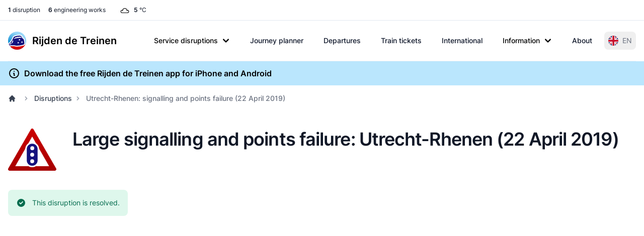

--- FILE ---
content_type: text/html; charset=UTF-8
request_url: https://www.rijdendetreinen.nl/en/disruptions/27170-april-22-2019-signalling-and-points-failure-utrecht-rhenen
body_size: 24801
content:
<!DOCTYPE html>
<html lang="en">
<head>
    <meta charset="UTF-8">
    <meta name="viewport" content="width=device-width, initial-scale=1">
    <meta name="csrf-param" content="_csrf-frontend">
<meta name="csrf-token" content="uwXTfToGGYRilrbpwDIT5e936ab1KxwXJQNMdShLVFfWUrkwXUJT6FXTxouEYSuzqA64kZF7X1tpVwMUbDEseg==">
    <title>Utrecht-Rhenen: signalling and points failure (22 April 2019)</title>
    <link rel="preconnect" href="https://tags.refinery89.com">
    <link rel="preconnect" href="https://cdn.consentmanager.net">
    <link rel="preconnect" href="https://www.googletagmanager.com">
    <script src="https://tags.refinery89.com/rijdendetreinennl.js" async></script>
        <script async src="https://www.googletagmanager.com/gtag/js?id=G-87Z06NTS2T"></script>
    <script>
        window.dataLayer = window.dataLayer || [];
        function gtag() {
            dataLayer.push(arguments);
        }
        gtag('js', new Date());
        gtag('config', 'G-87Z06NTS2T');
        gtag('set', 'content_group', "disruptions");    </script>
    
    <meta name="theme-color" content="#0284c7">
<meta property="fb:app_id" content="1549540421752101">
<meta property="og:type" content="article">
<meta property="og:title" content="Utrecht-Rhenen: signalling and points failure (22 April 2019)">
<meta property="og:description" content="On April 22, 2019, there was disruption on the line Utrecht-Rhenen due to a large signalling and points failure. This disruption ended on April 22, 2019 at 7:18 PM.">
<meta property="og:image" content="https://vectopix.rijdendetreinen.nl/p/d/tw/27170">
<meta property="og:image:width" content="1260">
<meta property="og:image:height" content="630">
<meta property="og:locale" content="en_US">
<meta property="og:url" content="https://www.rijdendetreinen.nl/en/disruptions/27170-april-22-2019-signalling-and-points-failure-utrecht-rhenen">
<meta property="twitter:card" content="summary_large_image">
<meta property="twitter:description" content="Large signalling and points failure Utrecht-Rhenen">
<meta property="twitter:site" content="@rijdendetreinen">
<meta name="description" content="On April 22, 2019, there was disruption on the line Utrecht-Rhenen due to a large signalling and points failure. This disruption ended on April 22, 2019 at 7:18 PM.">
<link href="/manifest.json" rel="manifest">
<link href="/apple-touch-icon.png" rel="apple-touch-icon">
<link href="/favicon-32x32.png" rel="icon" sizes="32x32">
<link href="/favicon-16x16.png" rel="icon" sizes="16x16">
<link href="https://www.rijdendetreinen.nl/storingen/27170-22-april-2019-sein-en-wisselstoring-utrecht-rhenen" rel="alternate" hreflang="nl">
<link href="https://www.rijdendetreinen.nl/en/disruptions/27170-april-22-2019-signalling-and-points-failure-utrecht-rhenen" rel="alternate" hreflang="en">
<link href="https://www.rijdendetreinen.nl/en/disruptions/27170-april-22-2019-signalling-and-points-failure-utrecht-rhenen" rel="alternate" hreflang="x-default">
<link href="/dist/assets/app-Dw17xDhS.css" rel="stylesheet" media="print" onload="this.media=&#039;all&#039;">
<style>.banner-broad{margin-top:1rem;margin-bottom:1rem;width:320px;height:100px}.banner-square{margin-top:1rem;margin-bottom:1rem;width:320px;height:320px}@media (min-width: 500px){.banner-broad{width:468px;height:60px}}@media (min-width: 800px){.banner-broad{width:728px;height:90px}}@media (min-width: 1000px){.banner-broad{width:970px;height:90px;max-height:250px}}.banner ins{height:100%}.debug-ads .r89-desktop-billboard-atf,.debug-ads .r89-desktop-billboard-btf,.debug-ads .r89-desktop-hpa-atf,.debug-ads .r89-desktop-hpa-btf,.debug-ads .r89-desktop-leaderboard-atf,.debug-ads .r89-desktop-leaderboard-atf-stations,.debug-ads .r89-desktop-leaderboard-btf,.debug-ads .r89-desktop-leaderboard-btf-stations,.debug-ads .r89-desktop-leaderboard-btf-low,.debug-ads .r89-desktop-InContent,.debug-ads .r89-desktop-rectangle-atf,.debug-ads .r89-desktop-rectangle-btf,.debug-ads .r89-desktop-billboard-atf-stations,.debug-ads .r89-mobile-billboard-top,.debug-ads .r89-mobile-billboard-top-stations,.debug-ads .r89-mobile-rectangle-infinite,.debug-ads .r89-mobile-rectangle-low,.debug-ads .r89-mobile-rectangle-low-stations,.debug-ads .r89-mobile-rectangle-mid,.debug-ads .r89-mobile-rectangle-mid-stations,.debug-ads .r89-Mobile-Rectangle-Mid-300x600,.debug-ads .r89-Mobile-Rectangle-Mid-300x600-stations,.debug-ads .r89-Video-Outstream{background-image:linear-gradient(to right,var(--tw-gradient-stops));--tw-gradient-from: #38bdf8 var(--tw-gradient-from-position);--tw-gradient-to: rgb(56 189 248 / 0) var(--tw-gradient-to-position);--tw-gradient-stops: var(--tw-gradient-from), var(--tw-gradient-to);--tw-gradient-to: rgb(251 113 133 / 0) var(--tw-gradient-to-position);--tw-gradient-stops: var(--tw-gradient-from), #fb7185 var(--tw-gradient-via-position), var(--tw-gradient-to);--tw-gradient-to: #a3e635 var(--tw-gradient-to-position)}.debug-ads .r89-desktop-leaderboard-atf,.debug-ads .r89-desktop-leaderboard-btf,.debug-ads .r89-desktop-leaderboard-atf-stations,.debug-ads .r89-desktop-leaderboard-btf-stations{height:90px}.debug-ads .r89-desktop-billboard-btf,.debug-ads .r89-desktop-billboard-atf-stations{height:250px}.debug-ads .r89-desktop-hpa-atf,.debug-ads .r89-desktop-hpa-atf-stations,.debug-ads .r89-desktop-hpa-btf{width:300px;height:600px}.debug-ads .r89-Mobile-Rectangle-Mid-300x600,.debug-ads .r89-Mobile-Rectangle-Mid-300x600-stations{height:600px}.debug-ads .r89-mobile-rectangle-mid,.debug-ads .r89-mobile-rectangle-mid-stations{height:300px}.debug-ads .r89-mobile-rectangle-low,.debug-ads .r89-mobile-rectangle-low-stations{width:336px;height:280px}.debug-ads .r89-desktop-rectangle-atf,.debug-ads .r89-desktop-rectangle-btf{height:300px}.debug-ads .r89-Video-Outstream{height:250px;width:336px}@media (min-width: 800px){.debug-ads .r89-Video-Outstream{height:250px;width:728px}}*,:before,:after{--tw-border-spacing-x: 0;--tw-border-spacing-y: 0;--tw-translate-x: 0;--tw-translate-y: 0;--tw-rotate: 0;--tw-skew-x: 0;--tw-skew-y: 0;--tw-scale-x: 1;--tw-scale-y: 1;--tw-pan-x: ;--tw-pan-y: ;--tw-pinch-zoom: ;--tw-scroll-snap-strictness: proximity;--tw-gradient-from-position: ;--tw-gradient-via-position: ;--tw-gradient-to-position: ;--tw-ordinal: ;--tw-slashed-zero: ;--tw-numeric-figure: ;--tw-numeric-spacing: ;--tw-numeric-fraction: ;--tw-ring-inset: ;--tw-ring-offset-width: 0px;--tw-ring-offset-color: #fff;--tw-ring-color: rgb(63 131 248 / .5);--tw-ring-offset-shadow: 0 0 #0000;--tw-ring-shadow: 0 0 #0000;--tw-shadow: 0 0 #0000;--tw-shadow-colored: 0 0 #0000;--tw-blur: ;--tw-brightness: ;--tw-contrast: ;--tw-grayscale: ;--tw-hue-rotate: ;--tw-invert: ;--tw-saturate: ;--tw-sepia: ;--tw-drop-shadow: ;--tw-backdrop-blur: ;--tw-backdrop-brightness: ;--tw-backdrop-contrast: ;--tw-backdrop-grayscale: ;--tw-backdrop-hue-rotate: ;--tw-backdrop-invert: ;--tw-backdrop-opacity: ;--tw-backdrop-saturate: ;--tw-backdrop-sepia: ;--tw-contain-size: ;--tw-contain-layout: ;--tw-contain-paint: ;--tw-contain-style: }::backdrop{--tw-border-spacing-x: 0;--tw-border-spacing-y: 0;--tw-translate-x: 0;--tw-translate-y: 0;--tw-rotate: 0;--tw-skew-x: 0;--tw-skew-y: 0;--tw-scale-x: 1;--tw-scale-y: 1;--tw-pan-x: ;--tw-pan-y: ;--tw-pinch-zoom: ;--tw-scroll-snap-strictness: proximity;--tw-gradient-from-position: ;--tw-gradient-via-position: ;--tw-gradient-to-position: ;--tw-ordinal: ;--tw-slashed-zero: ;--tw-numeric-figure: ;--tw-numeric-spacing: ;--tw-numeric-fraction: ;--tw-ring-inset: ;--tw-ring-offset-width: 0px;--tw-ring-offset-color: #fff;--tw-ring-color: rgb(63 131 248 / .5);--tw-ring-offset-shadow: 0 0 #0000;--tw-ring-shadow: 0 0 #0000;--tw-shadow: 0 0 #0000;--tw-shadow-colored: 0 0 #0000;--tw-blur: ;--tw-brightness: ;--tw-contrast: ;--tw-grayscale: ;--tw-hue-rotate: ;--tw-invert: ;--tw-saturate: ;--tw-sepia: ;--tw-drop-shadow: ;--tw-backdrop-blur: ;--tw-backdrop-brightness: ;--tw-backdrop-contrast: ;--tw-backdrop-grayscale: ;--tw-backdrop-hue-rotate: ;--tw-backdrop-invert: ;--tw-backdrop-opacity: ;--tw-backdrop-saturate: ;--tw-backdrop-sepia: ;--tw-contain-size: ;--tw-contain-layout: ;--tw-contain-paint: ;--tw-contain-style: }*,:before,:after{box-sizing:border-box;border-width:0;border-style:solid;border-color:#e5e7eb}:before,:after{--tw-content: ""}html,:host{line-height:1.5;-webkit-text-size-adjust:100%;-moz-tab-size:4;-o-tab-size:4;tab-size:4;font-family:Inter,Arial,sans-serif;font-feature-settings:normal;font-variation-settings:normal;-webkit-tap-highlight-color:transparent}body{margin:0;line-height:inherit}hr{height:0;color:inherit;border-top-width:1px}abbr:where([title]){-webkit-text-decoration:underline dotted;text-decoration:underline dotted}h1,h2,h3,h4,h5,h6{font-size:inherit;font-weight:inherit}a{color:inherit;text-decoration:inherit}b,strong{font-weight:bolder}code,kbd,samp,pre{font-family:ui-monospace,SFMono-Regular,Menlo,Monaco,Consolas,Liberation Mono,Courier New,monospace;font-feature-settings:normal;font-variation-settings:normal;font-size:1em}small{font-size:80%}sub,sup{font-size:75%;line-height:0;position:relative;vertical-align:baseline}sub{bottom:-.25em}sup{top:-.5em}table{text-indent:0;border-color:inherit;border-collapse:collapse}button,input,optgroup,select,textarea{font-family:inherit;font-feature-settings:inherit;font-variation-settings:inherit;font-size:100%;font-weight:inherit;line-height:inherit;letter-spacing:inherit;color:inherit;margin:0;padding:0}button,select{text-transform:none}button,input:where([type=button]),input:where([type=reset]),input:where([type=submit]){-webkit-appearance:button;background-color:transparent;background-image:none}:-moz-focusring{outline:auto}:-moz-ui-invalid{box-shadow:none}progress{vertical-align:baseline}::-webkit-inner-spin-button,::-webkit-outer-spin-button{height:auto}[type=search]{-webkit-appearance:textfield;outline-offset:-2px}::-webkit-search-decoration{-webkit-appearance:none}::-webkit-file-upload-button{-webkit-appearance:button;font:inherit}summary{display:list-item}blockquote,dl,dd,h1,h2,h3,h4,h5,h6,hr,figure,p,pre{margin:0}fieldset{margin:0;padding:0}legend{padding:0}ol,ul,menu{list-style:none;margin:0;padding:0}dialog{padding:0}textarea{resize:vertical}input::-moz-placeholder,textarea::-moz-placeholder{opacity:1;color:#9ca3af}input::placeholder,textarea::placeholder{opacity:1;color:#9ca3af}button,[role=button]{cursor:pointer}:disabled{cursor:default}img,svg,video,canvas,audio,iframe,embed,object{display:block;vertical-align:middle}img,video{max-width:100%;height:auto}[hidden]:where(:not([hidden=until-found])){display:none}[type=text],[type=email],[type=url],[type=password],[type=number],[type=date],[type=datetime-local],[type=month],[type=search],[type=tel],[type=time],[type=week],[multiple],textarea,select{-webkit-appearance:none;-moz-appearance:none;appearance:none;background-color:#fff;border-color:#6b7280;border-width:1px;border-radius:0;padding:.5rem .75rem;font-size:1rem;line-height:1.5rem;--tw-shadow: 0 0 #0000}[type=text]:focus,[type=email]:focus,[type=url]:focus,[type=password]:focus,[type=number]:focus,[type=date]:focus,[type=datetime-local]:focus,[type=month]:focus,[type=search]:focus,[type=tel]:focus,[type=time]:focus,[type=week]:focus,[multiple]:focus,textarea:focus,select:focus{outline:2px solid transparent;outline-offset:2px;--tw-ring-inset: var(--tw-empty, );--tw-ring-offset-width: 0px;--tw-ring-offset-color: #fff;--tw-ring-color: #1C64F2;--tw-ring-offset-shadow: var(--tw-ring-inset) 0 0 0 var(--tw-ring-offset-width) var(--tw-ring-offset-color);--tw-ring-shadow: var(--tw-ring-inset) 0 0 0 calc(1px + var(--tw-ring-offset-width)) var(--tw-ring-color);box-shadow:var(--tw-ring-offset-shadow),var(--tw-ring-shadow),var(--tw-shadow);border-color:#1c64f2}input::-moz-placeholder,textarea::-moz-placeholder{color:#6b7280;opacity:1}input::placeholder,textarea::placeholder{color:#6b7280;opacity:1}::-webkit-datetime-edit-fields-wrapper{padding:0}::-webkit-date-and-time-value{min-height:1.5em}select:not([size]){background-image:url("data:image/svg+xml,%3csvg xmlns='http://www.w3.org/2000/svg' fill='none' viewBox='0 0 20 20'%3e%3cpath stroke='%236B7280' stroke-linecap='round' stroke-linejoin='round' stroke-width='1.5' d='M6 8l4 4 4-4'/%3e%3c/svg%3e");background-position:right .5rem center;background-repeat:no-repeat;background-size:1.5em 1.5em;padding-right:2.5rem;-webkit-print-color-adjust:exact;print-color-adjust:exact}[multiple]{background-image:initial;background-position:initial;background-repeat:unset;background-size:initial;padding-right:.75rem;-webkit-print-color-adjust:unset;print-color-adjust:unset}[type=checkbox],[type=radio]{-webkit-appearance:none;-moz-appearance:none;appearance:none;padding:0;-webkit-print-color-adjust:exact;print-color-adjust:exact;display:inline-block;vertical-align:middle;background-origin:border-box;-webkit-user-select:none;-moz-user-select:none;user-select:none;flex-shrink:0;height:1rem;width:1rem;color:#1c64f2;background-color:#fff;border-color:#6b7280;border-width:1px;--tw-shadow: 0 0 #0000}[type=checkbox]{border-radius:0}[type=radio]{border-radius:100%}[type=checkbox]:focus,[type=radio]:focus{outline:2px solid transparent;outline-offset:2px;--tw-ring-inset: var(--tw-empty, );--tw-ring-offset-width: 2px;--tw-ring-offset-color: #fff;--tw-ring-color: #1C64F2;--tw-ring-offset-shadow: var(--tw-ring-inset) 0 0 0 var(--tw-ring-offset-width) var(--tw-ring-offset-color);--tw-ring-shadow: var(--tw-ring-inset) 0 0 0 calc(2px + var(--tw-ring-offset-width)) var(--tw-ring-color);box-shadow:var(--tw-ring-offset-shadow),var(--tw-ring-shadow),var(--tw-shadow)}[type=checkbox]:checked,[type=radio]:checked,.dark [type=checkbox]:checked,.dark [type=radio]:checked{border-color:transparent;background-color:currentColor;background-size:100% 100%;background-position:center;background-repeat:no-repeat}[type=checkbox]:checked{background-image:url("data:image/svg+xml,%3csvg viewBox='0 0 16 16' fill='white' xmlns='http://www.w3.org/2000/svg'%3e%3cpath d='M12.207 4.793a1 1 0 010 1.414l-5 5a1 1 0 01-1.414 0l-2-2a1 1 0 011.414-1.414L6.5 9.086l4.293-4.293a1 1 0 011.414 0z'/%3e%3c/svg%3e")}[type=radio]:checked{background-image:url("data:image/svg+xml,%3csvg viewBox='0 0 16 16' fill='white' xmlns='http://www.w3.org/2000/svg'%3e%3ccircle cx='8' cy='8' r='3'/%3e%3c/svg%3e")}[type=checkbox]:indeterminate{background-image:url("data:image/svg+xml,%3csvg xmlns='http://www.w3.org/2000/svg' fill='none' viewBox='0 0 16 16'%3e%3cpath stroke='white' stroke-linecap='round' stroke-linejoin='round' stroke-width='2' d='M4 8h8'/%3e%3c/svg%3e");border-color:transparent;background-color:currentColor;background-size:100% 100%;background-position:center;background-repeat:no-repeat}[type=checkbox]:indeterminate:hover,[type=checkbox]:indeterminate:focus{border-color:transparent;background-color:currentColor}[type=file]{background:unset;border-color:inherit;border-width:0;border-radius:0;padding:0;font-size:unset;line-height:inherit}[type=file]:focus{outline:1px auto inherit}input[type=file]::file-selector-button{color:#fff;background:#1f2937;border:0;font-weight:500;font-size:.875rem;cursor:pointer;padding:.625rem 1rem .625rem 2rem;margin-inline-start:-1rem;margin-inline-end:1rem}input[type=file]::file-selector-button:hover{background:#374151}.dark input[type=file]::file-selector-button{color:#fff;background:#4b5563}.dark input[type=file]::file-selector-button:hover{background:#6b7280}input[type=range]::-webkit-slider-thumb{height:1.25rem;width:1.25rem;background:#1c64f2;border-radius:9999px;border:0;appearance:none;-moz-appearance:none;-webkit-appearance:none;cursor:pointer}input[type=range]:disabled::-webkit-slider-thumb{background:#9ca3af}.dark input[type=range]:disabled::-webkit-slider-thumb{background:#6b7280}input[type=range]:focus::-webkit-slider-thumb{outline:2px solid transparent;outline-offset:2px;--tw-ring-offset-shadow: var(--tw-ring-inset) 0 0 0 var(--tw-ring-offset-width) var(--tw-ring-offset-color);--tw-ring-shadow: var(--tw-ring-inset) 0 0 0 calc(4px + var(--tw-ring-offset-width)) var(--tw-ring-color);box-shadow:var(--tw-ring-offset-shadow),var(--tw-ring-shadow),var(--tw-shadow, 0 0 #0000);--tw-ring-opacity: 1px;--tw-ring-color: rgb(164 202 254 / var(--tw-ring-opacity))}input[type=range]::-moz-range-thumb{height:1.25rem;width:1.25rem;background:#1c64f2;border-radius:9999px;border:0;appearance:none;-moz-appearance:none;-webkit-appearance:none;cursor:pointer}input[type=range]:disabled::-moz-range-thumb{background:#9ca3af}.dark input[type=range]:disabled::-moz-range-thumb{background:#6b7280}input[type=range]::-moz-range-progress{background:#3f83f8}input[type=range]::-ms-fill-lower{background:#3f83f8}.toggle-bg:after{content:"";position:absolute;top:.125rem;left:.125rem;background:#fff;border-color:#d1d5db;border-width:1px;border-radius:9999px;height:1.25rem;width:1.25rem;transition-property:background-color,border-color,color,fill,stroke,opacity,box-shadow,transform,filter,backdrop-filter;transition-duration:.15s;box-shadow:var(--tw-ring-inset) 0 0 0 calc(0px + var(--tw-ring-offset-width)) var(--tw-ring-color)}input:checked+.toggle-bg:after{transform:translate(100%);border-color:#fff}input:checked+.toggle-bg{background:#1c64f2;border-color:#1c64f2}.tooltip-arrow,.tooltip-arrow:before{position:absolute;width:8px;height:8px;background:inherit}.tooltip-arrow{visibility:hidden}.tooltip-arrow:before{content:"";visibility:visible;transform:rotate(45deg)}[data-tooltip-style^=light]+.tooltip>.tooltip-arrow:before{border-style:solid;border-color:#e5e7eb}[data-tooltip-style^=light]+.tooltip[data-popper-placement^=top]>.tooltip-arrow:before{border-bottom-width:1px;border-right-width:1px}[data-tooltip-style^=light]+.tooltip[data-popper-placement^=right]>.tooltip-arrow:before{border-bottom-width:1px;border-left-width:1px}[data-tooltip-style^=light]+.tooltip[data-popper-placement^=bottom]>.tooltip-arrow:before{border-top-width:1px;border-left-width:1px}[data-tooltip-style^=light]+.tooltip[data-popper-placement^=left]>.tooltip-arrow:before{border-top-width:1px;border-right-width:1px}.tooltip[data-popper-placement^=top]>.tooltip-arrow{bottom:-4px}.tooltip[data-popper-placement^=bottom]>.tooltip-arrow{top:-4px}.tooltip[data-popper-placement^=left]>.tooltip-arrow{right:-4px}.tooltip[data-popper-placement^=right]>.tooltip-arrow{left:-4px}.tooltip.invisible>.tooltip-arrow:before{visibility:hidden}[data-popper-arrow],[data-popper-arrow]:before{position:absolute;width:8px;height:8px;background:inherit}[data-popper-arrow]{visibility:hidden}[data-popper-arrow]:before{content:"";visibility:visible;transform:rotate(45deg)}[data-popper-arrow]:after{content:"";visibility:visible;transform:rotate(45deg);position:absolute;width:9px;height:9px;background:inherit}[role=tooltip]>[data-popper-arrow]:before{border-style:solid;border-color:#e5e7eb}.dark [role=tooltip]>[data-popper-arrow]:before{border-style:solid;border-color:#4b5563}[role=tooltip]>[data-popper-arrow]:after{border-style:solid;border-color:#e5e7eb}.dark [role=tooltip]>[data-popper-arrow]:after{border-style:solid;border-color:#4b5563}[data-popover][role=tooltip][data-popper-placement^=top]>[data-popper-arrow]:before{border-bottom-width:1px;border-right-width:1px}[data-popover][role=tooltip][data-popper-placement^=top]>[data-popper-arrow]:after{border-bottom-width:1px;border-right-width:1px}[data-popover][role=tooltip][data-popper-placement^=right]>[data-popper-arrow]:before{border-bottom-width:1px;border-left-width:1px}[data-popover][role=tooltip][data-popper-placement^=right]>[data-popper-arrow]:after{border-bottom-width:1px;border-left-width:1px}[data-popover][role=tooltip][data-popper-placement^=bottom]>[data-popper-arrow]:before{border-top-width:1px;border-left-width:1px}[data-popover][role=tooltip][data-popper-placement^=bottom]>[data-popper-arrow]:after{border-top-width:1px;border-left-width:1px}[data-popover][role=tooltip][data-popper-placement^=left]>[data-popper-arrow]:before{border-top-width:1px;border-right-width:1px}[data-popover][role=tooltip][data-popper-placement^=left]>[data-popper-arrow]:after{border-top-width:1px;border-right-width:1px}[data-popover][role=tooltip][data-popper-placement^=top]>[data-popper-arrow]{bottom:-5px}[data-popover][role=tooltip][data-popper-placement^=bottom]>[data-popper-arrow]{top:-5px}[data-popover][role=tooltip][data-popper-placement^=left]>[data-popper-arrow]{right:-5px}[data-popover][role=tooltip][data-popper-placement^=right]>[data-popper-arrow]{left:-5px}[role=tooltip].invisible>[data-popper-arrow]:before{visibility:hidden}[role=tooltip].invisible>[data-popper-arrow]:after{visibility:hidden}html{scroll-behavior:smooth}.container{width:100%}@media (min-width: 640px){.container{max-width:640px}}@media (min-width: 768px){.container{max-width:768px}}@media (min-width: 1024px){.container{max-width:1024px}}@media (min-width: 1280px){.container{max-width:1280px}}@media (min-width: 1536px){.container{max-width:1536px}}.prose{color:var(--tw-prose-body);max-width:65ch}.prose :where(p):not(:where([class~=not-prose],[class~=not-prose] *)){margin-top:1.25em;margin-bottom:1.25em}.prose :where([class~=lead]):not(:where([class~=not-prose],[class~=not-prose] *)){color:var(--tw-prose-lead);font-size:1.25em;line-height:1.6;margin-top:1.2em;margin-bottom:1.2em}.prose :where(a):not(:where([class~=not-prose],[class~=not-prose] *)){color:var(--tw-prose-links);text-decoration:underline;font-weight:500}.prose :where(strong):not(:where([class~=not-prose],[class~=not-prose] *)){color:var(--tw-prose-bold);font-weight:600}.prose :where(a strong):not(:where([class~=not-prose],[class~=not-prose] *)){color:inherit}.prose :where(blockquote strong):not(:where([class~=not-prose],[class~=not-prose] *)){color:inherit}.prose :where(thead th strong):not(:where([class~=not-prose],[class~=not-prose] *)){color:inherit}.prose :where(ol):not(:where([class~=not-prose],[class~=not-prose] *)){list-style-type:decimal;margin-top:1.25em;margin-bottom:1.25em;padding-inline-start:1.625em}.prose :where(ol[type=A]):not(:where([class~=not-prose],[class~=not-prose] *)){list-style-type:upper-alpha}.prose :where(ol[type=a]):not(:where([class~=not-prose],[class~=not-prose] *)){list-style-type:lower-alpha}.prose :where(ol[type=A s]):not(:where([class~=not-prose],[class~=not-prose] *)){list-style-type:upper-alpha}.prose :where(ol[type=a s]):not(:where([class~=not-prose],[class~=not-prose] *)){list-style-type:lower-alpha}.prose :where(ol[type=I]):not(:where([class~=not-prose],[class~=not-prose] *)){list-style-type:upper-roman}.prose :where(ol[type=i]):not(:where([class~=not-prose],[class~=not-prose] *)){list-style-type:lower-roman}.prose :where(ol[type=I s]):not(:where([class~=not-prose],[class~=not-prose] *)){list-style-type:upper-roman}.prose :where(ol[type=i s]):not(:where([class~=not-prose],[class~=not-prose] *)){list-style-type:lower-roman}.prose :where(ol[type="1"]):not(:where([class~=not-prose],[class~=not-prose] *)){list-style-type:decimal}.prose :where(ul):not(:where([class~=not-prose],[class~=not-prose] *)){list-style-type:disc;margin-top:1.25em;margin-bottom:1.25em;padding-inline-start:1.625em}.prose :where(ol>li):not(:where([class~=not-prose],[class~=not-prose] *))::marker{font-weight:400;color:var(--tw-prose-counters)}.prose :where(ul>li):not(:where([class~=not-prose],[class~=not-prose] *))::marker{color:var(--tw-prose-bullets)}.prose :where(dt):not(:where([class~=not-prose],[class~=not-prose] *)){color:var(--tw-prose-headings);font-weight:600;margin-top:1.25em}.prose :where(hr):not(:where([class~=not-prose],[class~=not-prose] *)){border-color:var(--tw-prose-hr);border-top-width:1px;margin-top:3em;margin-bottom:3em}.prose :where(blockquote):not(:where([class~=not-prose],[class~=not-prose] *)){font-weight:500;font-style:italic;color:var(--tw-prose-quotes);border-inline-start-width:.25rem;border-inline-start-color:var(--tw-prose-quote-borders);quotes:"“""”""‘""’";margin-top:1.6em;margin-bottom:1.6em;padding-inline-start:1em}.prose :where(blockquote p:first-of-type):not(:where([class~=not-prose],[class~=not-prose] *)):before{content:open-quote}.prose :where(blockquote p:last-of-type):not(:where([class~=not-prose],[class~=not-prose] *)):after{content:close-quote}.prose :where(h1):not(:where([class~=not-prose],[class~=not-prose] *)){color:var(--tw-prose-headings);font-weight:800;font-size:2.25em;margin-top:0;margin-bottom:.8888889em;line-height:1.1111111}.prose :where(h1 strong):not(:where([class~=not-prose],[class~=not-prose] *)){font-weight:900;color:inherit}.prose :where(h2):not(:where([class~=not-prose],[class~=not-prose] *)){color:var(--tw-prose-headings);font-weight:700;font-size:1.5em;margin-top:2em;margin-bottom:1em;line-height:1.3333333}.prose :where(h2 strong):not(:where([class~=not-prose],[class~=not-prose] *)){font-weight:800;color:inherit}.prose :where(h3):not(:where([class~=not-prose],[class~=not-prose] *)){color:var(--tw-prose-headings);font-weight:600;font-size:1.25em;margin-top:1.6em;margin-bottom:.6em;line-height:1.6}.prose :where(h3 strong):not(:where([class~=not-prose],[class~=not-prose] *)){font-weight:700;color:inherit}.prose :where(h4):not(:where([class~=not-prose],[class~=not-prose] *)){color:var(--tw-prose-headings);font-weight:600;margin-top:1.5em;margin-bottom:.5em;line-height:1.5}.prose :where(h4 strong):not(:where([class~=not-prose],[class~=not-prose] *)){font-weight:700;color:inherit}.prose :where(img):not(:where([class~=not-prose],[class~=not-prose] *)){margin-top:2em;margin-bottom:2em}.prose :where(picture):not(:where([class~=not-prose],[class~=not-prose] *)){display:block;margin-top:2em;margin-bottom:2em}.prose :where(video):not(:where([class~=not-prose],[class~=not-prose] *)){margin-top:2em;margin-bottom:2em}.prose :where(kbd):not(:where([class~=not-prose],[class~=not-prose] *)){font-weight:500;font-family:inherit;color:var(--tw-prose-kbd);box-shadow:0 0 0 1px var(--tw-prose-kbd-shadows),0 3px 0 var(--tw-prose-kbd-shadows);font-size:.875em;border-radius:.3125rem;padding-top:.1875em;padding-inline-end:.375em;padding-bottom:.1875em;padding-inline-start:.375em}.prose :where(code):not(:where([class~=not-prose],[class~=not-prose] *)){color:var(--tw-prose-code);font-weight:600;font-size:.875em}.prose :where(code):not(:where([class~=not-prose],[class~=not-prose] *)):before{content:"`"}.prose :where(code):not(:where([class~=not-prose],[class~=not-prose] *)):after{content:"`"}.prose :where(a code):not(:where([class~=not-prose],[class~=not-prose] *)){color:inherit}.prose :where(h1 code):not(:where([class~=not-prose],[class~=not-prose] *)){color:inherit}.prose :where(h2 code):not(:where([class~=not-prose],[class~=not-prose] *)){color:inherit;font-size:.875em}.prose :where(h3 code):not(:where([class~=not-prose],[class~=not-prose] *)){color:inherit;font-size:.9em}.prose :where(h4 code):not(:where([class~=not-prose],[class~=not-prose] *)){color:inherit}.prose :where(blockquote code):not(:where([class~=not-prose],[class~=not-prose] *)){color:inherit}.prose :where(thead th code):not(:where([class~=not-prose],[class~=not-prose] *)){color:inherit}.prose :where(pre):not(:where([class~=not-prose],[class~=not-prose] *)){color:var(--tw-prose-pre-code);background-color:var(--tw-prose-pre-bg);overflow-x:auto;font-weight:400;font-size:.875em;line-height:1.7142857;margin-top:1.7142857em;margin-bottom:1.7142857em;border-radius:.375rem;padding-top:.8571429em;padding-inline-end:1.1428571em;padding-bottom:.8571429em;padding-inline-start:1.1428571em}.prose :where(pre code):not(:where([class~=not-prose],[class~=not-prose] *)){background-color:transparent;border-width:0;border-radius:0;padding:0;font-weight:inherit;color:inherit;font-size:inherit;font-family:inherit;line-height:inherit}.prose :where(pre code):not(:where([class~=not-prose],[class~=not-prose] *)):before{content:none}.prose :where(pre code):not(:where([class~=not-prose],[class~=not-prose] *)):after{content:none}.prose :where(table):not(:where([class~=not-prose],[class~=not-prose] *)){width:100%;table-layout:auto;margin-top:2em;margin-bottom:2em;font-size:.875em;line-height:1.7142857}.prose :where(thead):not(:where([class~=not-prose],[class~=not-prose] *)){border-bottom-width:1px;border-bottom-color:var(--tw-prose-th-borders)}.prose :where(thead th):not(:where([class~=not-prose],[class~=not-prose] *)){color:var(--tw-prose-headings);font-weight:600;vertical-align:bottom;padding-inline-end:.5714286em;padding-bottom:.5714286em;padding-inline-start:.5714286em}.prose :where(tbody tr):not(:where([class~=not-prose],[class~=not-prose] *)){border-bottom-width:1px;border-bottom-color:var(--tw-prose-td-borders)}.prose :where(tbody tr:last-child):not(:where([class~=not-prose],[class~=not-prose] *)){border-bottom-width:0}.prose :where(tbody td):not(:where([class~=not-prose],[class~=not-prose] *)){vertical-align:baseline}.prose :where(tfoot):not(:where([class~=not-prose],[class~=not-prose] *)){border-top-width:1px;border-top-color:var(--tw-prose-th-borders)}.prose :where(tfoot td):not(:where([class~=not-prose],[class~=not-prose] *)){vertical-align:top}.prose :where(th,td):not(:where([class~=not-prose],[class~=not-prose] *)){text-align:start}.prose :where(figure>*):not(:where([class~=not-prose],[class~=not-prose] *)){margin-top:0;margin-bottom:0}.prose :where(figcaption):not(:where([class~=not-prose],[class~=not-prose] *)){color:var(--tw-prose-captions);font-size:.875em;line-height:1.4285714;margin-top:.8571429em}.prose{--tw-prose-body: #374151;--tw-prose-headings: #111827;--tw-prose-lead: #4b5563;--tw-prose-links: #111827;--tw-prose-bold: #111827;--tw-prose-counters: #6b7280;--tw-prose-bullets: #d1d5db;--tw-prose-hr: #e5e7eb;--tw-prose-quotes: #111827;--tw-prose-quote-borders: #e5e7eb;--tw-prose-captions: #6b7280;--tw-prose-kbd: #111827;--tw-prose-kbd-shadows: rgb(17 24 39 / 10%);--tw-prose-code: #111827;--tw-prose-pre-code: #e5e7eb;--tw-prose-pre-bg: #1f2937;--tw-prose-th-borders: #d1d5db;--tw-prose-td-borders: #e5e7eb;--tw-prose-invert-body: #d1d5db;--tw-prose-invert-headings: #fff;--tw-prose-invert-lead: #9ca3af;--tw-prose-invert-links: #fff;--tw-prose-invert-bold: #fff;--tw-prose-invert-counters: #9ca3af;--tw-prose-invert-bullets: #4b5563;--tw-prose-invert-hr: #374151;--tw-prose-invert-quotes: #f3f4f6;--tw-prose-invert-quote-borders: #374151;--tw-prose-invert-captions: #9ca3af;--tw-prose-invert-kbd: #fff;--tw-prose-invert-kbd-shadows: rgb(255 255 255 / 10%);--tw-prose-invert-code: #fff;--tw-prose-invert-pre-code: #d1d5db;--tw-prose-invert-pre-bg: rgb(0 0 0 / 50%);--tw-prose-invert-th-borders: #4b5563;--tw-prose-invert-td-borders: #374151;font-size:1rem;line-height:1.75}.prose :where(picture>img):not(:where([class~=not-prose],[class~=not-prose] *)){margin-top:0;margin-bottom:0}.prose :where(li):not(:where([class~=not-prose],[class~=not-prose] *)){margin-top:.5em;margin-bottom:.5em}.prose :where(ol>li):not(:where([class~=not-prose],[class~=not-prose] *)){padding-inline-start:.375em}.prose :where(ul>li):not(:where([class~=not-prose],[class~=not-prose] *)){padding-inline-start:.375em}.prose :where(.prose>ul>li p):not(:where([class~=not-prose],[class~=not-prose] *)){margin-top:.75em;margin-bottom:.75em}.prose :where(.prose>ul>li>p:first-child):not(:where([class~=not-prose],[class~=not-prose] *)){margin-top:1.25em}.prose :where(.prose>ul>li>p:last-child):not(:where([class~=not-prose],[class~=not-prose] *)){margin-bottom:1.25em}.prose :where(.prose>ol>li>p:first-child):not(:where([class~=not-prose],[class~=not-prose] *)){margin-top:1.25em}.prose :where(.prose>ol>li>p:last-child):not(:where([class~=not-prose],[class~=not-prose] *)){margin-bottom:1.25em}.prose :where(ul ul,ul ol,ol ul,ol ol):not(:where([class~=not-prose],[class~=not-prose] *)){margin-top:.75em;margin-bottom:.75em}.prose :where(dl):not(:where([class~=not-prose],[class~=not-prose] *)){margin-top:1.25em;margin-bottom:1.25em}.prose :where(dd):not(:where([class~=not-prose],[class~=not-prose] *)){margin-top:.5em;padding-inline-start:1.625em}.prose :where(hr+*):not(:where([class~=not-prose],[class~=not-prose] *)){margin-top:0}.prose :where(h2+*):not(:where([class~=not-prose],[class~=not-prose] *)){margin-top:0}.prose :where(h3+*):not(:where([class~=not-prose],[class~=not-prose] *)){margin-top:0}.prose :where(h4+*):not(:where([class~=not-prose],[class~=not-prose] *)){margin-top:0}.prose :where(thead th:first-child):not(:where([class~=not-prose],[class~=not-prose] *)){padding-inline-start:0}.prose :where(thead th:last-child):not(:where([class~=not-prose],[class~=not-prose] *)){padding-inline-end:0}.prose :where(tbody td,tfoot td):not(:where([class~=not-prose],[class~=not-prose] *)){padding-top:.5714286em;padding-inline-end:.5714286em;padding-bottom:.5714286em;padding-inline-start:.5714286em}.prose :where(tbody td:first-child,tfoot td:first-child):not(:where([class~=not-prose],[class~=not-prose] *)){padding-inline-start:0}.prose :where(tbody td:last-child,tfoot td:last-child):not(:where([class~=not-prose],[class~=not-prose] *)){padding-inline-end:0}.prose :where(figure):not(:where([class~=not-prose],[class~=not-prose] *)){margin-top:2em;margin-bottom:2em}.prose :where(.prose>:first-child):not(:where([class~=not-prose],[class~=not-prose] *)){margin-top:0}.prose :where(.prose>:last-child):not(:where([class~=not-prose],[class~=not-prose] *)){margin-bottom:0}.sr-only{position:absolute;width:1px;height:1px;padding:0;margin:-1px;overflow:hidden;clip:rect(0,0,0,0);white-space:nowrap;border-width:0}.pointer-events-none{pointer-events:none}.visible{visibility:visible}.invisible{visibility:hidden}.collapse{visibility:collapse}.static{position:static}.fixed{position:fixed}.absolute{position:absolute}.relative{position:relative}.sticky{position:sticky}.inset-0{inset:0}.inset-y-0{top:0;bottom:0}.-left-1\.5{left:-.375rem}.-left-2{left:-.5rem}.-left-3{left:-.75rem}.-left-\[0\.42rem\]{left:-.42rem}.bottom-0{bottom:0}.bottom-\[60px\]{bottom:60px}.left-0{left:0}.left-4{left:1rem}.right-0{right:0}.right-4{right:1rem}.top-0{top:0}.top-4{top:1rem}.z-10{z-index:10}.z-20{z-index:20}.z-30{z-index:30}.z-40{z-index:40}.z-50{z-index:50}.order-1{order:1}.order-2{order:2}.order-3{order:3}.order-4{order:4}.col-span-12{grid-column:span 12 / span 12}.col-span-2{grid-column:span 2 / span 2}.col-span-3{grid-column:span 3 / span 3}.col-span-4{grid-column:span 4 / span 4}.-m-1{margin:-.25rem}.-m-2{margin:-.5rem}.m-1{margin:.25rem}.m-4{margin:1rem}.-mx-0\.5{margin-left:-.125rem;margin-right:-.125rem}.-mx-4{margin-left:-1rem;margin-right:-1rem}.-mx-6{margin-left:-1.5rem;margin-right:-1.5rem}.-mx-8{margin-left:-2rem;margin-right:-2rem}.mx-0{margin-left:0;margin-right:0}.mx-1{margin-left:.25rem;margin-right:.25rem}.mx-auto{margin-left:auto;margin-right:auto}.my-1{margin-top:.25rem;margin-bottom:.25rem}.my-12{margin-top:3rem;margin-bottom:3rem}.my-16{margin-top:4rem;margin-bottom:4rem}.my-2{margin-top:.5rem;margin-bottom:.5rem}.my-24{margin-top:6rem;margin-bottom:6rem}.my-4{margin-top:1rem;margin-bottom:1rem}.my-6{margin-top:1.5rem;margin-bottom:1.5rem}.my-8{margin-top:2rem;margin-bottom:2rem}.-mb-1{margin-bottom:-.25rem}.-ml-12{margin-left:-3rem}.-ml-2{margin-left:-.5rem}.-mr-1{margin-right:-.25rem}.-mr-2{margin-right:-.5rem}.-mr-4{margin-right:-1rem}.-mt-1{margin-top:-.25rem}.mb-0\.5{margin-bottom:.125rem}.mb-1{margin-bottom:.25rem}.mb-1\.5{margin-bottom:.375rem}.mb-10{margin-bottom:2.5rem}.mb-12{margin-bottom:3rem}.mb-16{margin-bottom:4rem}.mb-2{margin-bottom:.5rem}.mb-3{margin-bottom:.75rem}.mb-4{margin-bottom:1rem}.mb-6{margin-bottom:1.5rem}.mb-8{margin-bottom:2rem}.ml-1{margin-left:.25rem}.ml-1\.5{margin-left:.375rem}.ml-12{margin-left:3rem}.ml-14{margin-left:3.5rem}.ml-2{margin-left:.5rem}.ml-3{margin-left:.75rem}.ml-4{margin-left:1rem}.ml-6{margin-left:1.5rem}.ml-auto{margin-left:auto}.mr-1{margin-right:.25rem}.mr-1\.5{margin-right:.375rem}.mr-2{margin-right:.5rem}.mr-3{margin-right:.75rem}.mr-4{margin-right:1rem}.mt-0{margin-top:0}.mt-0\.5{margin-top:.125rem}.mt-1{margin-top:.25rem}.mt-1\.5{margin-top:.375rem}.mt-12{margin-top:3rem}.mt-16{margin-top:4rem}.mt-2{margin-top:.5rem}.mt-24{margin-top:6rem}.mt-3{margin-top:.75rem}.mt-4{margin-top:1rem}.mt-6{margin-top:1.5rem}.mt-8{margin-top:2rem}.mt-\[270px\]{margin-top:270px}.block{display:block}.inline-block{display:inline-block}.inline{display:inline}.flex{display:flex}.inline-flex{display:inline-flex}.table{display:table}.grid{display:grid}.contents{display:contents}.hidden{display:none}.h-0{height:0px}.h-1{height:.25rem}.h-10{height:2.5rem}.h-12{height:3rem}.h-16{height:4rem}.h-2{height:.5rem}.h-20{height:5rem}.h-24{height:6rem}.h-3{height:.75rem}.h-3\.5{height:.875rem}.h-4{height:1rem}.h-48{height:12rem}.h-5{height:1.25rem}.h-6{height:1.5rem}.h-7{height:1.75rem}.h-8{height:2rem}.h-9{height:2.25rem}.h-auto{height:auto}.h-fit{height:-moz-fit-content;height:fit-content}.h-full{height:100%}.h-screen{height:100vh}.max-h-\[calc\(100vh-7rem\)\]{max-height:calc(100vh - 7rem)}.min-h-\[170px\]{min-height:170px}.w-0{width:0px}.w-0\.5{width:.125rem}.w-1\/2{width:50%}.w-10{width:2.5rem}.w-11{width:2.75rem}.w-12{width:3rem}.w-16{width:4rem}.w-2{width:.5rem}.w-24{width:6rem}.w-3{width:.75rem}.w-3\.5{width:.875rem}.w-4{width:1rem}.w-48{width:12rem}.w-5{width:1.25rem}.w-6{width:1.5rem}.w-64{width:16rem}.w-7{width:1.75rem}.w-8{width:2rem}.w-auto{width:auto}.w-fit{width:-moz-fit-content;width:fit-content}.w-full{width:100%}.w-screen{width:100vw}.max-w-2xl{max-width:42rem}.max-w-3xl{max-width:48rem}.max-w-4xl{max-width:56rem}.max-w-full{max-width:100%}.max-w-lg{max-width:32rem}.max-w-none{max-width:none}.max-w-screen-lg{max-width:1024px}.max-w-screen-xl{max-width:1280px}.max-w-sm{max-width:24rem}.max-w-xl{max-width:36rem}.flex-1{flex:1 1 0%}.flex-shrink{flex-shrink:1}.flex-shrink-0,.shrink-0{flex-shrink:0}.flex-grow,.grow{flex-grow:1}.-translate-x-\[110\%\]{--tw-translate-x: -110%;transform:translate(var(--tw-translate-x),var(--tw-translate-y)) rotate(var(--tw-rotate)) skew(var(--tw-skew-x)) skewY(var(--tw-skew-y)) scaleX(var(--tw-scale-x)) scaleY(var(--tw-scale-y))}.-translate-x-full{--tw-translate-x: -100%;transform:translate(var(--tw-translate-x),var(--tw-translate-y)) rotate(var(--tw-rotate)) skew(var(--tw-skew-x)) skewY(var(--tw-skew-y)) scaleX(var(--tw-scale-x)) scaleY(var(--tw-scale-y))}.-translate-y-full{--tw-translate-y: -100%;transform:translate(var(--tw-translate-x),var(--tw-translate-y)) rotate(var(--tw-rotate)) skew(var(--tw-skew-x)) skewY(var(--tw-skew-y)) scaleX(var(--tw-scale-x)) scaleY(var(--tw-scale-y))}.translate-x-0{--tw-translate-x: 0px;transform:translate(var(--tw-translate-x),var(--tw-translate-y)) rotate(var(--tw-rotate)) skew(var(--tw-skew-x)) skewY(var(--tw-skew-y)) scaleX(var(--tw-scale-x)) scaleY(var(--tw-scale-y))}.translate-x-\[110\%\]{--tw-translate-x: 110%;transform:translate(var(--tw-translate-x),var(--tw-translate-y)) rotate(var(--tw-rotate)) skew(var(--tw-skew-x)) skewY(var(--tw-skew-y)) scaleX(var(--tw-scale-x)) scaleY(var(--tw-scale-y))}.translate-x-full{--tw-translate-x: 100%;transform:translate(var(--tw-translate-x),var(--tw-translate-y)) rotate(var(--tw-rotate)) skew(var(--tw-skew-x)) skewY(var(--tw-skew-y)) scaleX(var(--tw-scale-x)) scaleY(var(--tw-scale-y))}.translate-y-full{--tw-translate-y: 100%;transform:translate(var(--tw-translate-x),var(--tw-translate-y)) rotate(var(--tw-rotate)) skew(var(--tw-skew-x)) skewY(var(--tw-skew-y)) scaleX(var(--tw-scale-x)) scaleY(var(--tw-scale-y))}.rotate-180{--tw-rotate: 180deg;transform:translate(var(--tw-translate-x),var(--tw-translate-y)) rotate(var(--tw-rotate)) skew(var(--tw-skew-x)) skewY(var(--tw-skew-y)) scaleX(var(--tw-scale-x)) scaleY(var(--tw-scale-y))}.transform{transform:translate(var(--tw-translate-x),var(--tw-translate-y)) rotate(var(--tw-rotate)) skew(var(--tw-skew-x)) skewY(var(--tw-skew-y)) scaleX(var(--tw-scale-x)) scaleY(var(--tw-scale-y))}.transform-none{transform:none}@keyframes pulse{50%{opacity:.5}}.animate-pulse{animation:pulse 2s cubic-bezier(.4,0,.6,1) infinite}@keyframes spin{to{transform:rotate(360deg)}}.animate-spin{animation:spin 1s linear infinite}.cursor-default{cursor:default}.cursor-not-allowed{cursor:not-allowed}.cursor-pointer{cursor:pointer}.select-none{-webkit-user-select:none;-moz-user-select:none;user-select:none}.resize{resize:both}.list-disc{list-style-type:disc}.list-none{list-style-type:none}.columns-2{-moz-columns:2;columns:2}.break-inside-avoid{-moz-column-break-inside:avoid;break-inside:avoid}.grid-cols-1{grid-template-columns:repeat(1,minmax(0,1fr))}.grid-cols-12{grid-template-columns:repeat(12,minmax(0,1fr))}.grid-cols-2{grid-template-columns:repeat(2,minmax(0,1fr))}.grid-cols-3{grid-template-columns:repeat(3,minmax(0,1fr))}.grid-cols-4{grid-template-columns:repeat(4,minmax(0,1fr))}.grid-cols-6{grid-template-columns:repeat(6,minmax(0,1fr))}.grid-cols-7{grid-template-columns:repeat(7,minmax(0,1fr))}.flex-row{flex-direction:row}.flex-col{flex-direction:column}.flex-col-reverse{flex-direction:column-reverse}.flex-wrap{flex-wrap:wrap}.items-start{align-items:flex-start}.items-end{align-items:flex-end}.items-center{align-items:center}.items-baseline{align-items:baseline}.justify-start{justify-content:flex-start}.justify-end{justify-content:flex-end}.justify-center{justify-content:center}.justify-between{justify-content:space-between}.gap-2{gap:.5rem}.gap-4{gap:1rem}.gap-8{gap:2rem}.gap-y-4{row-gap:1rem}.gap-y-8{row-gap:2rem}.space-x-1>:not([hidden])~:not([hidden]){--tw-space-x-reverse: 0;margin-right:calc(.25rem * var(--tw-space-x-reverse));margin-left:calc(.25rem * calc(1 - var(--tw-space-x-reverse)))}.space-x-2>:not([hidden])~:not([hidden]){--tw-space-x-reverse: 0;margin-right:calc(.5rem * var(--tw-space-x-reverse));margin-left:calc(.5rem * calc(1 - var(--tw-space-x-reverse)))}.space-x-4>:not([hidden])~:not([hidden]){--tw-space-x-reverse: 0;margin-right:calc(1rem * var(--tw-space-x-reverse));margin-left:calc(1rem * calc(1 - var(--tw-space-x-reverse)))}.space-x-6>:not([hidden])~:not([hidden]){--tw-space-x-reverse: 0;margin-right:calc(1.5rem * var(--tw-space-x-reverse));margin-left:calc(1.5rem * calc(1 - var(--tw-space-x-reverse)))}.space-y-1>:not([hidden])~:not([hidden]){--tw-space-y-reverse: 0;margin-top:calc(.25rem * calc(1 - var(--tw-space-y-reverse)));margin-bottom:calc(.25rem * var(--tw-space-y-reverse))}.space-y-3>:not([hidden])~:not([hidden]){--tw-space-y-reverse: 0;margin-top:calc(.75rem * calc(1 - var(--tw-space-y-reverse)));margin-bottom:calc(.75rem * var(--tw-space-y-reverse))}.space-y-6>:not([hidden])~:not([hidden]){--tw-space-y-reverse: 0;margin-top:calc(1.5rem * calc(1 - var(--tw-space-y-reverse)));margin-bottom:calc(1.5rem * var(--tw-space-y-reverse))}.divide-y>:not([hidden])~:not([hidden]){--tw-divide-y-reverse: 0;border-top-width:calc(1px * calc(1 - var(--tw-divide-y-reverse)));border-bottom-width:calc(1px * var(--tw-divide-y-reverse))}.divide-gray-100>:not([hidden])~:not([hidden]){--tw-divide-opacity: 1;border-color:rgb(243 244 246 / var(--tw-divide-opacity, 1))}.self-end{align-self:flex-end}.self-center{align-self:center}.overflow-hidden{overflow:hidden}.overflow-x-auto{overflow-x:auto}.overflow-y-auto{overflow-y:auto}.overflow-x-hidden{overflow-x:hidden}.overflow-x-scroll{overflow-x:scroll}.whitespace-normal{white-space:normal}.whitespace-nowrap{white-space:nowrap}.break-words{overflow-wrap:break-word}.break-all{word-break:break-all}.break-keep{word-break:keep-all}.rounded{border-radius:.25rem}.rounded-full{border-radius:9999px}.rounded-lg{border-radius:.5rem}.rounded-md{border-radius:.375rem}.rounded-xl{border-radius:.75rem}.rounded-e-lg{border-start-end-radius:.5rem;border-end-end-radius:.5rem}.rounded-l-lg{border-top-left-radius:.5rem;border-bottom-left-radius:.5rem}.rounded-r-lg{border-top-right-radius:.5rem;border-bottom-right-radius:.5rem}.rounded-r-md{border-top-right-radius:.375rem;border-bottom-right-radius:.375rem}.rounded-s-lg{border-start-start-radius:.5rem;border-end-start-radius:.5rem}.rounded-t-lg{border-top-left-radius:.5rem;border-top-right-radius:.5rem}.border{border-width:1px}.border-0{border-width:0px}.border-y{border-top-width:1px;border-bottom-width:1px}.border-y-2{border-top-width:2px;border-bottom-width:2px}.border-y-8{border-top-width:8px;border-bottom-width:8px}.border-b{border-bottom-width:1px}.border-b-2{border-bottom-width:2px}.border-l{border-left-width:1px}.border-l-2{border-left-width:2px}.border-l-8{border-left-width:8px}.border-t{border-top-width:1px}.border-blue-200{--tw-border-opacity: 1;border-color:rgb(195 221 253 / var(--tw-border-opacity, 1))}.border-blue-300{--tw-border-opacity: 1;border-color:rgb(164 202 254 / var(--tw-border-opacity, 1))}.border-blue-600{--tw-border-opacity: 1;border-color:rgb(28 100 242 / var(--tw-border-opacity, 1))}.border-blue-700{--tw-border-opacity: 1;border-color:rgb(26 86 219 / var(--tw-border-opacity, 1))}.border-gray-100{--tw-border-opacity: 1;border-color:rgb(243 244 246 / var(--tw-border-opacity, 1))}.border-gray-200{--tw-border-opacity: 1;border-color:rgb(229 231 235 / var(--tw-border-opacity, 1))}.border-gray-300{--tw-border-opacity: 1;border-color:rgb(209 213 219 / var(--tw-border-opacity, 1))}.border-gray-900{--tw-border-opacity: 1;border-color:rgb(17 24 39 / var(--tw-border-opacity, 1))}.border-green-200{--tw-border-opacity: 1;border-color:rgb(188 240 218 / var(--tw-border-opacity, 1))}.border-green-300{--tw-border-opacity: 1;border-color:rgb(132 225 188 / var(--tw-border-opacity, 1))}.border-green-600{--tw-border-opacity: 1;border-color:rgb(5 122 85 / var(--tw-border-opacity, 1))}.border-red-200{--tw-border-opacity: 1;border-color:rgb(251 213 213 / var(--tw-border-opacity, 1))}.border-red-300{--tw-border-opacity: 1;border-color:rgb(248 180 180 / var(--tw-border-opacity, 1))}.border-red-600{--tw-border-opacity: 1;border-color:rgb(224 36 36 / var(--tw-border-opacity, 1))}.border-red-800{--tw-border-opacity: 1;border-color:rgb(155 28 28 / var(--tw-border-opacity, 1))}.border-sky-200{--tw-border-opacity: 1;border-color:rgb(186 230 253 / var(--tw-border-opacity, 1))}.border-sky-300{--tw-border-opacity: 1;border-color:rgb(125 211 252 / var(--tw-border-opacity, 1))}.border-sky-500{--tw-border-opacity: 1;border-color:rgb(14 165 233 / var(--tw-border-opacity, 1))}.border-sky-600{--tw-border-opacity: 1;border-color:rgb(2 132 199 / var(--tw-border-opacity, 1))}.border-sky-700{--tw-border-opacity: 1;border-color:rgb(3 105 161 / var(--tw-border-opacity, 1))}.border-sky-900{--tw-border-opacity: 1;border-color:rgb(12 74 110 / var(--tw-border-opacity, 1))}.border-slate-100{--tw-border-opacity: 1;border-color:rgb(241 245 249 / var(--tw-border-opacity, 1))}.border-white{--tw-border-opacity: 1;border-color:rgb(255 255 255 / var(--tw-border-opacity, 1))}.border-y-amber-500{--tw-border-opacity: 1;border-top-color:rgb(245 158 11 / var(--tw-border-opacity, 1));border-bottom-color:rgb(245 158 11 / var(--tw-border-opacity, 1))}.border-y-sky-700{--tw-border-opacity: 1;border-top-color:rgb(3 105 161 / var(--tw-border-opacity, 1));border-bottom-color:rgb(3 105 161 / var(--tw-border-opacity, 1))}.border-y-transparent{border-top-color:transparent;border-bottom-color:transparent}.border-b-gray-900{--tw-border-opacity: 1;border-bottom-color:rgb(17 24 39 / var(--tw-border-opacity, 1))}.border-b-neutral-200{--tw-border-opacity: 1;border-bottom-color:rgb(229 229 229 / var(--tw-border-opacity, 1))}.border-b-sky-100{--tw-border-opacity: 1;border-bottom-color:rgb(224 242 254 / var(--tw-border-opacity, 1))}.border-b-slate-200{--tw-border-opacity: 1;border-bottom-color:rgb(226 232 240 / var(--tw-border-opacity, 1))}.border-l-sky-700{--tw-border-opacity: 1;border-left-color:rgb(3 105 161 / var(--tw-border-opacity, 1))}.border-l-slate-100{--tw-border-opacity: 1;border-left-color:rgb(241 245 249 / var(--tw-border-opacity, 1))}.border-l-transparent{border-left-color:transparent}.border-t-sky-200{--tw-border-opacity: 1;border-top-color:rgb(186 230 253 / var(--tw-border-opacity, 1))}.bg-amber-100{--tw-bg-opacity: 1;background-color:rgb(254 243 199 / var(--tw-bg-opacity, 1))}.bg-amber-200{--tw-bg-opacity: 1;background-color:rgb(253 230 138 / var(--tw-bg-opacity, 1))}.bg-amber-300{--tw-bg-opacity: 1;background-color:rgb(252 211 77 / var(--tw-bg-opacity, 1))}.bg-amber-500{--tw-bg-opacity: 1;background-color:rgb(245 158 11 / var(--tw-bg-opacity, 1))}.bg-blue-100{--tw-bg-opacity: 1;background-color:rgb(225 239 254 / var(--tw-bg-opacity, 1))}.bg-blue-200{--tw-bg-opacity: 1;background-color:rgb(195 221 253 / var(--tw-bg-opacity, 1))}.bg-blue-50{--tw-bg-opacity: 1;background-color:rgb(235 245 255 / var(--tw-bg-opacity, 1))}.bg-blue-500{--tw-bg-opacity: 1;background-color:rgb(63 131 248 / var(--tw-bg-opacity, 1))}.bg-blue-700{--tw-bg-opacity: 1;background-color:rgb(26 86 219 / var(--tw-bg-opacity, 1))}.bg-gray-100{--tw-bg-opacity: 1;background-color:rgb(243 244 246 / var(--tw-bg-opacity, 1))}.bg-gray-200{--tw-bg-opacity: 1;background-color:rgb(229 231 235 / var(--tw-bg-opacity, 1))}.bg-gray-400{--tw-bg-opacity: 1;background-color:rgb(156 163 175 / var(--tw-bg-opacity, 1))}.bg-gray-50{--tw-bg-opacity: 1;background-color:rgb(249 250 251 / var(--tw-bg-opacity, 1))}.bg-gray-600{--tw-bg-opacity: 1;background-color:rgb(75 85 99 / var(--tw-bg-opacity, 1))}.bg-gray-800{--tw-bg-opacity: 1;background-color:rgb(31 41 55 / var(--tw-bg-opacity, 1))}.bg-gray-900{--tw-bg-opacity: 1;background-color:rgb(17 24 39 / var(--tw-bg-opacity, 1))}.bg-gray-900\/50{background-color:#11182780}.bg-green-100{--tw-bg-opacity: 1;background-color:rgb(222 247 236 / var(--tw-bg-opacity, 1))}.bg-green-200{--tw-bg-opacity: 1;background-color:rgb(188 240 218 / var(--tw-bg-opacity, 1))}.bg-green-400{--tw-bg-opacity: 1;background-color:rgb(49 196 141 / var(--tw-bg-opacity, 1))}.bg-green-50{--tw-bg-opacity: 1;background-color:rgb(243 250 247 / var(--tw-bg-opacity, 1))}.bg-green-500{--tw-bg-opacity: 1;background-color:rgb(14 159 110 / var(--tw-bg-opacity, 1))}.bg-green-700{--tw-bg-opacity: 1;background-color:rgb(4 108 78 / var(--tw-bg-opacity, 1))}.bg-orange-500{--tw-bg-opacity: 1;background-color:rgb(255 90 31 / var(--tw-bg-opacity, 1))}.bg-pink-50{--tw-bg-opacity: 1;background-color:rgb(253 242 248 / var(--tw-bg-opacity, 1))}.bg-pink-500{--tw-bg-opacity: 1;background-color:rgb(231 70 148 / var(--tw-bg-opacity, 1))}.bg-pink-600{--tw-bg-opacity: 1;background-color:rgb(214 31 105 / var(--tw-bg-opacity, 1))}.bg-red-100{--tw-bg-opacity: 1;background-color:rgb(253 232 232 / var(--tw-bg-opacity, 1))}.bg-red-50{--tw-bg-opacity: 1;background-color:rgb(253 242 242 / var(--tw-bg-opacity, 1))}.bg-red-500{--tw-bg-opacity: 1;background-color:rgb(240 82 82 / var(--tw-bg-opacity, 1))}.bg-red-600{--tw-bg-opacity: 1;background-color:rgb(224 36 36 / var(--tw-bg-opacity, 1))}.bg-red-700{--tw-bg-opacity: 1;background-color:rgb(200 30 30 / var(--tw-bg-opacity, 1))}.bg-red-800{--tw-bg-opacity: 1;background-color:rgb(155 28 28 / var(--tw-bg-opacity, 1))}.bg-sky-100{--tw-bg-opacity: 1;background-color:rgb(224 242 254 / var(--tw-bg-opacity, 1))}.bg-sky-200{--tw-bg-opacity: 1;background-color:rgb(186 230 253 / var(--tw-bg-opacity, 1))}.bg-sky-50{--tw-bg-opacity: 1;background-color:rgb(240 249 255 / var(--tw-bg-opacity, 1))}.bg-sky-500{--tw-bg-opacity: 1;background-color:rgb(14 165 233 / var(--tw-bg-opacity, 1))}.bg-sky-600{--tw-bg-opacity: 1;background-color:rgb(2 132 199 / var(--tw-bg-opacity, 1))}.bg-sky-700{--tw-bg-opacity: 1;background-color:rgb(3 105 161 / var(--tw-bg-opacity, 1))}.bg-sky-900{--tw-bg-opacity: 1;background-color:rgb(12 74 110 / var(--tw-bg-opacity, 1))}.bg-slate-50{--tw-bg-opacity: 1;background-color:rgb(248 250 252 / var(--tw-bg-opacity, 1))}.bg-transparent{background-color:transparent}.bg-violet-800{--tw-bg-opacity: 1;background-color:rgb(91 33 182 / var(--tw-bg-opacity, 1))}.bg-white{--tw-bg-opacity: 1;background-color:rgb(255 255 255 / var(--tw-bg-opacity, 1))}.bg-white\/50{background-color:#ffffff80}.bg-yellow-100{--tw-bg-opacity: 1;background-color:rgb(253 246 178 / var(--tw-bg-opacity, 1))}.bg-yellow-300{--tw-bg-opacity: 1;background-color:rgb(250 202 21 / var(--tw-bg-opacity, 1))}.bg-opacity-50{--tw-bg-opacity: .5}.bg-gradient-to-r{background-image:linear-gradient(to right,var(--tw-gradient-stops))}.bg-gradient-to-t{background-image:linear-gradient(to top,var(--tw-gradient-stops))}.from-black\/75{--tw-gradient-from: rgb(0 0 0 / .75) var(--tw-gradient-from-position);--tw-gradient-to: rgb(0 0 0 / 0) var(--tw-gradient-to-position);--tw-gradient-stops: var(--tw-gradient-from), var(--tw-gradient-to)}.from-orange-400{--tw-gradient-from: #FF8A4C var(--tw-gradient-from-position);--tw-gradient-to: rgb(255 138 76 / 0) var(--tw-gradient-to-position);--tw-gradient-stops: var(--tw-gradient-from), var(--tw-gradient-to)}.to-amber-500{--tw-gradient-to: #f59e0b var(--tw-gradient-to-position)}.bg-cover{background-size:cover}.bg-center{background-position:center}.bg-no-repeat{background-repeat:no-repeat}.fill-sky-500{fill:#0ea5e9}.fill-sky-600{fill:#0284c7}.p-1{padding:.25rem}.p-1\.5{padding:.375rem}.p-2{padding:.5rem}.p-2\.5{padding:.625rem}.p-4{padding:1rem}.p-6{padding:1.5rem}.p-8{padding:2rem}.px-1{padding-left:.25rem;padding-right:.25rem}.px-1\.5{padding-left:.375rem;padding-right:.375rem}.px-12{padding-left:3rem;padding-right:3rem}.px-2{padding-left:.5rem;padding-right:.5rem}.px-2\.5{padding-left:.625rem;padding-right:.625rem}.px-3{padding-left:.75rem;padding-right:.75rem}.px-4{padding-left:1rem;padding-right:1rem}.px-5{padding-left:1.25rem;padding-right:1.25rem}.px-6{padding-left:1.5rem;padding-right:1.5rem}.px-8{padding-left:2rem;padding-right:2rem}.py-0\.5{padding-top:.125rem;padding-bottom:.125rem}.py-1{padding-top:.25rem;padding-bottom:.25rem}.py-1\.5{padding-top:.375rem;padding-bottom:.375rem}.py-12{padding-top:3rem;padding-bottom:3rem}.py-2{padding-top:.5rem;padding-bottom:.5rem}.py-2\.5{padding-top:.625rem;padding-bottom:.625rem}.py-3{padding-top:.75rem;padding-bottom:.75rem}.py-4{padding-top:1rem;padding-bottom:1rem}.py-5{padding-top:1.25rem;padding-bottom:1.25rem}.py-6{padding-top:1.5rem;padding-bottom:1.5rem}.pb-0{padding-bottom:0}.pb-0\.5{padding-bottom:.125rem}.pb-1{padding-bottom:.25rem}.pb-12{padding-bottom:3rem}.pb-16{padding-bottom:4rem}.pb-2{padding-bottom:.5rem}.pb-32{padding-bottom:8rem}.pb-4{padding-bottom:1rem}.pb-6{padding-bottom:1.5rem}.pb-8{padding-bottom:2rem}.pl-1{padding-left:.25rem}.pl-10{padding-left:2.5rem}.pl-2{padding-left:.5rem}.pl-3{padding-left:.75rem}.pl-4{padding-left:1rem}.pl-5{padding-left:1.25rem}.pl-8{padding-left:2rem}.pr-1{padding-right:.25rem}.pr-2{padding-right:.5rem}.pr-3{padding-right:.75rem}.pr-4{padding-right:1rem}.pr-8{padding-right:2rem}.pt-0{padding-top:0}.pt-0\.5{padding-top:.125rem}.pt-12{padding-top:3rem}.pt-2{padding-top:.5rem}.pt-4{padding-top:1rem}.pt-6{padding-top:1.5rem}.pt-8{padding-top:2rem}.text-left{text-align:left}.text-center{text-align:center}.text-right{text-align:right}.text-end{text-align:end}.align-text-top{vertical-align:text-top}.text-2xl{font-size:1.5rem;line-height:2rem}.text-4xl{font-size:2.25rem;line-height:2.5rem}.text-base{font-size:1rem;line-height:1.5rem}.text-lg{font-size:1.125rem;line-height:1.75rem}.text-sm{font-size:.875rem;line-height:1.25rem}.text-xl{font-size:1.25rem;line-height:1.75rem}.text-xs{font-size:.75rem;line-height:1rem}.font-bold{font-weight:700}.font-extrabold{font-weight:800}.font-light{font-weight:300}.font-medium{font-weight:500}.font-normal{font-weight:400}.font-semibold{font-weight:600}.uppercase{text-transform:uppercase}.lowercase{text-transform:lowercase}.italic{font-style:italic}.tabular-nums{--tw-numeric-spacing: tabular-nums;font-variant-numeric:var(--tw-ordinal) var(--tw-slashed-zero) var(--tw-numeric-figure) var(--tw-numeric-spacing) var(--tw-numeric-fraction)}.leading-5{line-height:1.25rem}.leading-6{line-height:1.5rem}.leading-7{line-height:1.75rem}.leading-9{line-height:2.25rem}.leading-none{line-height:1}.leading-tight{line-height:1.25}.tracking-tight{letter-spacing:-.025em}.tracking-wide{letter-spacing:.025em}.tracking-wider{letter-spacing:.05em}.text-black{--tw-text-opacity: 1;color:rgb(0 0 0 / var(--tw-text-opacity, 1))}.text-blue-600{--tw-text-opacity: 1;color:rgb(28 100 242 / var(--tw-text-opacity, 1))}.text-blue-800{--tw-text-opacity: 1;color:rgb(30 66 159 / var(--tw-text-opacity, 1))}.text-gray-100{--tw-text-opacity: 1;color:rgb(243 244 246 / var(--tw-text-opacity, 1))}.text-gray-200{--tw-text-opacity: 1;color:rgb(229 231 235 / var(--tw-text-opacity, 1))}.text-gray-300{--tw-text-opacity: 1;color:rgb(209 213 219 / var(--tw-text-opacity, 1))}.text-gray-400{--tw-text-opacity: 1;color:rgb(156 163 175 / var(--tw-text-opacity, 1))}.text-gray-50{--tw-text-opacity: 1;color:rgb(249 250 251 / var(--tw-text-opacity, 1))}.text-gray-500{--tw-text-opacity: 1;color:rgb(107 114 128 / var(--tw-text-opacity, 1))}.text-gray-600{--tw-text-opacity: 1;color:rgb(75 85 99 / var(--tw-text-opacity, 1))}.text-gray-700{--tw-text-opacity: 1;color:rgb(55 65 81 / var(--tw-text-opacity, 1))}.text-gray-800{--tw-text-opacity: 1;color:rgb(31 41 55 / var(--tw-text-opacity, 1))}.text-gray-900{--tw-text-opacity: 1;color:rgb(17 24 39 / var(--tw-text-opacity, 1))}.text-green-400{--tw-text-opacity: 1;color:rgb(49 196 141 / var(--tw-text-opacity, 1))}.text-green-500{--tw-text-opacity: 1;color:rgb(14 159 110 / var(--tw-text-opacity, 1))}.text-green-600{--tw-text-opacity: 1;color:rgb(5 122 85 / var(--tw-text-opacity, 1))}.text-green-700{--tw-text-opacity: 1;color:rgb(4 108 78 / var(--tw-text-opacity, 1))}.text-green-800{--tw-text-opacity: 1;color:rgb(3 84 63 / var(--tw-text-opacity, 1))}.text-neutral-700{--tw-text-opacity: 1;color:rgb(64 64 64 / var(--tw-text-opacity, 1))}.text-pink-600{--tw-text-opacity: 1;color:rgb(214 31 105 / var(--tw-text-opacity, 1))}.text-red-50{--tw-text-opacity: 1;color:rgb(253 242 242 / var(--tw-text-opacity, 1))}.text-red-500{--tw-text-opacity: 1;color:rgb(240 82 82 / var(--tw-text-opacity, 1))}.text-red-600{--tw-text-opacity: 1;color:rgb(224 36 36 / var(--tw-text-opacity, 1))}.text-red-700{--tw-text-opacity: 1;color:rgb(200 30 30 / var(--tw-text-opacity, 1))}.text-red-800{--tw-text-opacity: 1;color:rgb(155 28 28 / var(--tw-text-opacity, 1))}.text-sky-200{--tw-text-opacity: 1;color:rgb(186 230 253 / var(--tw-text-opacity, 1))}.text-sky-600{--tw-text-opacity: 1;color:rgb(2 132 199 / var(--tw-text-opacity, 1))}.text-sky-700{--tw-text-opacity: 1;color:rgb(3 105 161 / var(--tw-text-opacity, 1))}.text-sky-800{--tw-text-opacity: 1;color:rgb(7 89 133 / var(--tw-text-opacity, 1))}.text-sky-900{--tw-text-opacity: 1;color:rgb(12 74 110 / var(--tw-text-opacity, 1))}.text-slate-400{--tw-text-opacity: 1;color:rgb(148 163 184 / var(--tw-text-opacity, 1))}.text-slate-500{--tw-text-opacity: 1;color:rgb(100 116 139 / var(--tw-text-opacity, 1))}.text-slate-600{--tw-text-opacity: 1;color:rgb(71 85 105 / var(--tw-text-opacity, 1))}.text-slate-700{--tw-text-opacity: 1;color:rgb(51 65 85 / var(--tw-text-opacity, 1))}.text-slate-900{--tw-text-opacity: 1;color:rgb(15 23 42 / var(--tw-text-opacity, 1))}.text-white{--tw-text-opacity: 1;color:rgb(255 255 255 / var(--tw-text-opacity, 1))}.text-yellow-700{--tw-text-opacity: 1;color:rgb(142 75 16 / var(--tw-text-opacity, 1))}.underline{text-decoration-line:underline}.line-through{text-decoration-line:line-through}.opacity-0{opacity:0}.opacity-100{opacity:1}.opacity-50{opacity:.5}.shadow{--tw-shadow: 0 1px 3px 0 rgb(0 0 0 / .1), 0 1px 2px -1px rgb(0 0 0 / .1);--tw-shadow-colored: 0 1px 3px 0 var(--tw-shadow-color), 0 1px 2px -1px var(--tw-shadow-color);box-shadow:var(--tw-ring-offset-shadow, 0 0 #0000),var(--tw-ring-shadow, 0 0 #0000),var(--tw-shadow)}.shadow-lg{--tw-shadow: 0 10px 15px -3px rgb(0 0 0 / .1), 0 4px 6px -4px rgb(0 0 0 / .1);--tw-shadow-colored: 0 10px 15px -3px var(--tw-shadow-color), 0 4px 6px -4px var(--tw-shadow-color);box-shadow:var(--tw-ring-offset-shadow, 0 0 #0000),var(--tw-ring-shadow, 0 0 #0000),var(--tw-shadow)}.shadow-sm{--tw-shadow: 0 1px 2px 0 rgb(0 0 0 / .05);--tw-shadow-colored: 0 1px 2px 0 var(--tw-shadow-color);box-shadow:var(--tw-ring-offset-shadow, 0 0 #0000),var(--tw-ring-shadow, 0 0 #0000),var(--tw-shadow)}.outline{outline-style:solid}.ring-8{--tw-ring-offset-shadow: var(--tw-ring-inset) 0 0 0 var(--tw-ring-offset-width) var(--tw-ring-offset-color);--tw-ring-shadow: var(--tw-ring-inset) 0 0 0 calc(8px + var(--tw-ring-offset-width)) var(--tw-ring-color);box-shadow:var(--tw-ring-offset-shadow),var(--tw-ring-shadow),var(--tw-shadow, 0 0 #0000)}.ring-white{--tw-ring-opacity: 1;--tw-ring-color: rgb(255 255 255 / var(--tw-ring-opacity, 1))}.blur{--tw-blur: blur(8px);filter:var(--tw-blur) var(--tw-brightness) var(--tw-contrast) var(--tw-grayscale) var(--tw-hue-rotate) var(--tw-invert) var(--tw-saturate) var(--tw-sepia) var(--tw-drop-shadow)}.drop-shadow-md{--tw-drop-shadow: drop-shadow(0 4px 3px rgb(0 0 0 / .07)) drop-shadow(0 2px 2px rgb(0 0 0 / .06));filter:var(--tw-blur) var(--tw-brightness) var(--tw-contrast) var(--tw-grayscale) var(--tw-hue-rotate) var(--tw-invert) var(--tw-saturate) var(--tw-sepia) var(--tw-drop-shadow)}.filter{filter:var(--tw-blur) var(--tw-brightness) var(--tw-contrast) var(--tw-grayscale) var(--tw-hue-rotate) var(--tw-invert) var(--tw-saturate) var(--tw-sepia) var(--tw-drop-shadow)}.transition{transition-property:color,background-color,border-color,text-decoration-color,fill,stroke,opacity,box-shadow,transform,filter,backdrop-filter;transition-timing-function:cubic-bezier(.4,0,.2,1);transition-duration:.15s}.transition-colors{transition-property:color,background-color,border-color,text-decoration-color,fill,stroke;transition-timing-function:cubic-bezier(.4,0,.2,1);transition-duration:.15s}.transition-opacity{transition-property:opacity;transition-timing-function:cubic-bezier(.4,0,.2,1);transition-duration:.15s}.transition-transform{transition-property:transform;transition-timing-function:cubic-bezier(.4,0,.2,1);transition-duration:.15s}.duration-300{transition-duration:.3s}.ease-in-out{transition-timing-function:cubic-bezier(.4,0,.2,1)}.ease-out{transition-timing-function:cubic-bezier(0,0,.2,1)}@font-face{font-family:Inter;font-style:normal;font-weight:400;font-display:swap;src:url(/dist/assets/inter_400-DwMxL0mc.woff2) format("woff2");unicode-range:U+0000-00FF,U+0131,U+0152-0153,U+02BB-02BC,U+02C6,U+02DA,U+02DC,U+0304,U+0308,U+0329,U+2000-206F,U+2074,U+20AC,U+2122,U+2191,U+2193,U+2212,U+2215,U+FEFF,U+FFFD}@font-face{font-family:Inter;font-style:normal;font-weight:500;font-display:swap;src:url(/dist/assets/inter_400-DwMxL0mc.woff2) format("woff2");unicode-range:U+0000-00FF,U+0131,U+0152-0153,U+02BB-02BC,U+02C6,U+02DA,U+02DC,U+0304,U+0308,U+0329,U+2000-206F,U+2074,U+20AC,U+2122,U+2191,U+2193,U+2212,U+2215,U+FEFF,U+FFFD}@font-face{font-family:Inter;font-style:normal;font-weight:600;font-display:swap;src:url(/dist/assets/inter_400-DwMxL0mc.woff2) format("woff2");unicode-range:U+0000-00FF,U+0131,U+0152-0153,U+02BB-02BC,U+02C6,U+02DA,U+02DC,U+0304,U+0308,U+0329,U+2000-206F,U+2074,U+20AC,U+2122,U+2191,U+2193,U+2212,U+2215,U+FEFF,U+FFFD}div.fc-consent-root .fc-dialog-container{font-family:Inter,Arial,sans-serif!important}.service-message-markdown a{font-weight:500;--tw-text-opacity: 1;color:rgb(2 132 199 / var(--tw-text-opacity, 1))}.service-message-markdown a:hover{text-decoration-line:underline}.service-message-markdown p{padding-bottom:1rem}.service-message-markdown ul{list-style-type:disc;padding-left:1.25rem;padding-bottom:1rem}.service-message-markdown li{padding-left:.25rem;padding-bottom:.25rem}.service-message-markdown h2{padding-top:1rem;padding-bottom:.5rem;font-size:1.125rem;line-height:1.75rem;font-weight:700}.service-message-markdown ul+h2{padding-top:0}.cause-markdown a{font-weight:500;--tw-text-opacity: 1;color:rgb(2 132 199 / var(--tw-text-opacity, 1))}.cause-markdown a:hover{text-decoration-line:underline}.cause-markdown p{margin-bottom:1rem}.info-page.prose a{font-weight:500;--tw-text-opacity: 1;color:rgb(2 132 199 / var(--tw-text-opacity, 1));text-decoration-line:none}.info-page.prose a:hover{text-decoration-line:underline}.info-page a.btn.btn-success{display:inline-block;border-radius:.25rem;--tw-bg-opacity: 1;background-color:rgb(14 159 110 / var(--tw-bg-opacity, 1));padding:1rem;--tw-text-opacity: 1;color:rgb(255 255 255 / var(--tw-text-opacity, 1));text-decoration-line:none}.info-page a.btn.btn-success:hover{--tw-bg-opacity: 1;background-color:rgb(5 122 85 / var(--tw-bg-opacity, 1))}.info-page a.btn.btn-primary{display:inline-block;border-radius:.25rem;--tw-bg-opacity: 1;background-color:rgb(14 165 233 / var(--tw-bg-opacity, 1));padding:1rem;text-align:center;--tw-text-opacity: 1;color:rgb(255 255 255 / var(--tw-text-opacity, 1));text-decoration-line:none}.info-page a.btn.btn-primary:hover{--tw-bg-opacity: 1;background-color:rgb(2 132 199 / var(--tw-bg-opacity, 1))}.info-page img.image-right{float:right;margin-left:2rem;max-width:28rem}.info-page img.image-content{width:100%}@media (min-width: 768px){.info-page img.image-content{max-width:640px}}@media (min-width: 1024px){.info-page img.image-content{max-width:768px}}.info-page img.image-center{margin-left:auto;margin-right:auto;max-width:640px}.info-page .table-responsive{position:relative;overflow-x:auto}.info-page .destination-block{margin-bottom:4rem;border-bottom-width:1px;padding-bottom:4rem}.info-page .destination-block .row{display:flex;flex-direction:row;align-items:flex-start;gap:2rem}.info-page .destination-block .row>div:first-child{display:none;width:25%}@media (min-width: 768px){.info-page .destination-block .row>div:first-child{display:block}}.info-page .destination-block .row div:first-child img{margin-top:0;border-radius:.75rem}.info-page .destination-block .row>div:nth-child(2){order:2;width:25%}@media (min-width: 768px){.info-page .destination-block .row>div:nth-child(2){order:3;width:25%}}.info-page .destination-block .row>div:nth-child(3){order:1;width:75%}@media (min-width: 768px){.info-page .destination-block .row>div:nth-child(3){order:2;width:50%}}.info-page .destination-block a.destination{font-size:1.5rem;line-height:2rem;--tw-text-opacity: 1;color:rgb(2 132 199 / var(--tw-text-opacity, 1));text-decoration-line:none}.info-page .destination-block a.destination:hover{text-decoration-line:underline}.info-page .destination-block .cta{width:100%;text-align:right}.info-page .destination-block .cta a{--tw-text-opacity: 1;color:rgb(2 132 199 / var(--tw-text-opacity, 1));text-decoration-line:none}.info-page .destination-block .cta a:hover{text-decoration-line:underline}.info-page .price a{font-weight:700;--tw-text-opacity: 1;color:rgb(255 255 255 / var(--tw-text-opacity, 1));text-decoration-line:none}.info-page .price a:hover{text-decoration-line:underline}.info-page .destination-block .start-price{margin-left:auto;width:-moz-fit-content!important;width:fit-content!important;border-bottom-right-radius:1rem;border-bottom-left-radius:1rem;background-image:linear-gradient(to right,var(--tw-gradient-stops));--tw-gradient-from: rgb(119 29 29 / .9) var(--tw-gradient-from-position);--tw-gradient-to: rgb(119 29 29 / 0) var(--tw-gradient-to-position);--tw-gradient-stops: var(--tw-gradient-from), var(--tw-gradient-to);--tw-gradient-to: rgb(200 30 30 / .9) var(--tw-gradient-to-position);padding:1rem;text-align:center;--tw-text-opacity: 1;color:rgb(255 255 255 / var(--tw-text-opacity, 1))}.group:hover .info-page .destination-block .start-price{--tw-gradient-from: rgb(155 28 28 / .9) var(--tw-gradient-from-position);--tw-gradient-to: rgb(155 28 28 / 0) var(--tw-gradient-to-position);--tw-gradient-stops: var(--tw-gradient-from), var(--tw-gradient-to);--tw-gradient-to: rgb(224 36 36 / .9) var(--tw-gradient-to-position)}.info-page .destination-block .price{display:block;font-size:1.125rem;line-height:1.75rem}@media (min-width: 768px){.info-page .destination-block .price{font-size:2.25rem;line-height:2.5rem}}.info-page .price-explanation{font-size:.875rem;line-height:1.25rem}svg .disruption-line{stroke-width:20;opacity:0;transition:stroke-width .5s ease,opacity .5s ease,stroke .5s ease}svg .disruption-line.disruption-critical{stroke:#f85f5f}svg .disruption-line.disruption-warning{stroke:#ffef60}svg .disruption-line.highlight{stroke-width:24;opacity:.3;transition:stroke-width .1s ease,opacity .1s ease,stroke .1s ease}a.map-highlight{--tw-border-opacity: 1;border-color:rgb(2 132 199 / var(--tw-border-opacity, 1));--tw-bg-opacity: 1;background-color:rgb(224 242 254 / var(--tw-bg-opacity, 1))}.help-block{font-weight:600;--tw-text-opacity: 1;color:rgb(200 30 30 / var(--tw-text-opacity, 1))}@media (min-width: 1024px){.lg\:container{width:100%}@media (min-width: 640px){.lg\:container{max-width:640px}}@media (min-width: 768px){.lg\:container{max-width:768px}}.lg\:container{max-width:1024px}@media (min-width: 1280px){.lg\:container{max-width:1280px}}@media (min-width: 1536px){.lg\:container{max-width:1536px}}}.after\:absolute:after{content:var(--tw-content);position:absolute}.after\:left-\[2px\]:after{content:var(--tw-content);left:2px}.after\:top-\[2px\]:after{content:var(--tw-content);top:2px}.after\:h-5:after{content:var(--tw-content);height:1.25rem}.after\:w-5:after{content:var(--tw-content);width:1.25rem}.after\:rounded-full:after{content:var(--tw-content);border-radius:9999px}.after\:border:after{content:var(--tw-content);border-width:1px}.after\:border-gray-300:after{content:var(--tw-content);--tw-border-opacity: 1;border-color:rgb(209 213 219 / var(--tw-border-opacity, 1))}.after\:bg-white:after{content:var(--tw-content);--tw-bg-opacity: 1;background-color:rgb(255 255 255 / var(--tw-bg-opacity, 1))}.after\:transition-all:after{content:var(--tw-content);transition-property:all;transition-timing-function:cubic-bezier(.4,0,.2,1);transition-duration:.15s}.after\:content-\[\'\'\]:after{--tw-content: "";content:var(--tw-content)}.last\:border-b-0:last-child{border-bottom-width:0px}.hover\:border-gray-300:hover{--tw-border-opacity: 1;border-color:rgb(209 213 219 / var(--tw-border-opacity, 1))}.hover\:border-sky-600:hover{--tw-border-opacity: 1;border-color:rgb(2 132 199 / var(--tw-border-opacity, 1))}.hover\:bg-blue-800:hover{--tw-bg-opacity: 1;background-color:rgb(30 66 159 / var(--tw-bg-opacity, 1))}.hover\:bg-gray-100:hover{--tw-bg-opacity: 1;background-color:rgb(243 244 246 / var(--tw-bg-opacity, 1))}.hover\:bg-gray-200:hover{--tw-bg-opacity: 1;background-color:rgb(229 231 235 / var(--tw-bg-opacity, 1))}.hover\:bg-gray-50:hover{--tw-bg-opacity: 1;background-color:rgb(249 250 251 / var(--tw-bg-opacity, 1))}.hover\:bg-green-400:hover{--tw-bg-opacity: 1;background-color:rgb(49 196 141 / var(--tw-bg-opacity, 1))}.hover\:bg-red-900:hover{--tw-bg-opacity: 1;background-color:rgb(119 29 29 / var(--tw-bg-opacity, 1))}.hover\:bg-sky-100:hover{--tw-bg-opacity: 1;background-color:rgb(224 242 254 / var(--tw-bg-opacity, 1))}.hover\:bg-sky-200:hover{--tw-bg-opacity: 1;background-color:rgb(186 230 253 / var(--tw-bg-opacity, 1))}.hover\:bg-sky-50:hover{--tw-bg-opacity: 1;background-color:rgb(240 249 255 / var(--tw-bg-opacity, 1))}.hover\:bg-sky-600:hover{--tw-bg-opacity: 1;background-color:rgb(2 132 199 / var(--tw-bg-opacity, 1))}.hover\:bg-sky-700:hover{--tw-bg-opacity: 1;background-color:rgb(3 105 161 / var(--tw-bg-opacity, 1))}.hover\:bg-sky-800:hover{--tw-bg-opacity: 1;background-color:rgb(7 89 133 / var(--tw-bg-opacity, 1))}.hover\:bg-white:hover{--tw-bg-opacity: 1;background-color:rgb(255 255 255 / var(--tw-bg-opacity, 1))}.hover\:text-blue-600:hover{--tw-text-opacity: 1;color:rgb(28 100 242 / var(--tw-text-opacity, 1))}.hover\:text-gray-600:hover{--tw-text-opacity: 1;color:rgb(75 85 99 / var(--tw-text-opacity, 1))}.hover\:text-gray-900:hover{--tw-text-opacity: 1;color:rgb(17 24 39 / var(--tw-text-opacity, 1))}.hover\:text-neutral-700:hover{--tw-text-opacity: 1;color:rgb(64 64 64 / var(--tw-text-opacity, 1))}.hover\:text-sky-100:hover{--tw-text-opacity: 1;color:rgb(224 242 254 / var(--tw-text-opacity, 1))}.hover\:text-sky-500:hover{--tw-text-opacity: 1;color:rgb(14 165 233 / var(--tw-text-opacity, 1))}.hover\:text-sky-600:hover{--tw-text-opacity: 1;color:rgb(2 132 199 / var(--tw-text-opacity, 1))}.hover\:text-sky-700:hover{--tw-text-opacity: 1;color:rgb(3 105 161 / var(--tw-text-opacity, 1))}.hover\:text-white:hover{--tw-text-opacity: 1;color:rgb(255 255 255 / var(--tw-text-opacity, 1))}.hover\:underline:hover{text-decoration-line:underline}.hover\:outline:hover{outline-style:solid}.hover\:outline-sky-600:hover{outline-color:#0284c7}.hover\:outline-white:hover{outline-color:#fff}.hover\:drop-shadow-xl:hover{--tw-drop-shadow: drop-shadow(0 20px 13px rgb(0 0 0 / .03)) drop-shadow(0 8px 5px rgb(0 0 0 / .08));filter:var(--tw-blur) var(--tw-brightness) var(--tw-contrast) var(--tw-grayscale) var(--tw-hue-rotate) var(--tw-invert) var(--tw-saturate) var(--tw-sepia) var(--tw-drop-shadow)}.focus\:z-10:focus{z-index:10}.focus\:border-blue-500:focus{--tw-border-opacity: 1;border-color:rgb(63 131 248 / var(--tw-border-opacity, 1))}.focus\:border-sky-500:focus{--tw-border-opacity: 1;border-color:rgb(14 165 233 / var(--tw-border-opacity, 1))}.focus\:text-sky-700:focus{--tw-text-opacity: 1;color:rgb(3 105 161 / var(--tw-text-opacity, 1))}.focus\:outline-none:focus{outline:2px solid transparent;outline-offset:2px}.focus\:ring-2:focus{--tw-ring-offset-shadow: var(--tw-ring-inset) 0 0 0 var(--tw-ring-offset-width) var(--tw-ring-offset-color);--tw-ring-shadow: var(--tw-ring-inset) 0 0 0 calc(2px + var(--tw-ring-offset-width)) var(--tw-ring-color);box-shadow:var(--tw-ring-offset-shadow),var(--tw-ring-shadow),var(--tw-shadow, 0 0 #0000)}.focus\:ring-4:focus{--tw-ring-offset-shadow: var(--tw-ring-inset) 0 0 0 var(--tw-ring-offset-width) var(--tw-ring-offset-color);--tw-ring-shadow: var(--tw-ring-inset) 0 0 0 calc(4px + var(--tw-ring-offset-width)) var(--tw-ring-color);box-shadow:var(--tw-ring-offset-shadow),var(--tw-ring-shadow),var(--tw-shadow, 0 0 #0000)}.focus\:ring-blue-300:focus{--tw-ring-opacity: 1;--tw-ring-color: rgb(164 202 254 / var(--tw-ring-opacity, 1))}.focus\:ring-blue-500:focus{--tw-ring-opacity: 1;--tw-ring-color: rgb(63 131 248 / var(--tw-ring-opacity, 1))}.focus\:ring-gray-200:focus{--tw-ring-opacity: 1;--tw-ring-color: rgb(229 231 235 / var(--tw-ring-opacity, 1))}.focus\:ring-green-500:focus{--tw-ring-opacity: 1;--tw-ring-color: rgb(14 159 110 / var(--tw-ring-opacity, 1))}.focus\:ring-red-300:focus{--tw-ring-opacity: 1;--tw-ring-color: rgb(248 180 180 / var(--tw-ring-opacity, 1))}.focus\:ring-sky-200:focus{--tw-ring-opacity: 1;--tw-ring-color: rgb(186 230 253 / var(--tw-ring-opacity, 1))}.focus\:ring-sky-300:focus{--tw-ring-opacity: 1;--tw-ring-color: rgb(125 211 252 / var(--tw-ring-opacity, 1))}.focus\:ring-sky-500:focus{--tw-ring-opacity: 1;--tw-ring-color: rgb(14 165 233 / var(--tw-ring-opacity, 1))}.focus\:ring-sky-700:focus{--tw-ring-opacity: 1;--tw-ring-color: rgb(3 105 161 / var(--tw-ring-opacity, 1))}.focus\:ring-opacity-50:focus{--tw-ring-opacity: .5}.disabled\:cursor-not-allowed:disabled{cursor:not-allowed}.disabled\:opacity-50:disabled{opacity:.5}.group:hover .group-hover\:border-b-sky-200{--tw-border-opacity: 1;border-bottom-color:rgb(186 230 253 / var(--tw-border-opacity, 1))}.group:hover .group-hover\:border-l-sky-100{--tw-border-opacity: 1;border-left-color:rgb(224 242 254 / var(--tw-border-opacity, 1))}.group:hover .group-hover\:border-l-sky-600{--tw-border-opacity: 1;border-left-color:rgb(2 132 199 / var(--tw-border-opacity, 1))}.group:hover .group-hover\:bg-sky-100{--tw-bg-opacity: 1;background-color:rgb(224 242 254 / var(--tw-bg-opacity, 1))}.group:hover .group-hover\:bg-sky-50{--tw-bg-opacity: 1;background-color:rgb(240 249 255 / var(--tw-bg-opacity, 1))}.group:hover .group-hover\:bg-white{--tw-bg-opacity: 1;background-color:rgb(255 255 255 / var(--tw-bg-opacity, 1))}.group:hover .group-hover\:text-gray-900{--tw-text-opacity: 1;color:rgb(17 24 39 / var(--tw-text-opacity, 1))}.group:hover .group-hover\:text-sky-600{--tw-text-opacity: 1;color:rgb(2 132 199 / var(--tw-text-opacity, 1))}.group:hover .group-hover\:text-sky-700{--tw-text-opacity: 1;color:rgb(3 105 161 / var(--tw-text-opacity, 1))}.peer:checked~.peer-checked\:bg-sky-700{--tw-bg-opacity: 1;background-color:rgb(3 105 161 / var(--tw-bg-opacity, 1))}.peer:checked~.peer-checked\:text-sky-600{--tw-text-opacity: 1;color:rgb(2 132 199 / var(--tw-text-opacity, 1))}.peer:checked~.peer-checked\:after\:translate-x-full:after{content:var(--tw-content);--tw-translate-x: 100%;transform:translate(var(--tw-translate-x),var(--tw-translate-y)) rotate(var(--tw-rotate)) skew(var(--tw-skew-x)) skewY(var(--tw-skew-y)) scaleX(var(--tw-scale-x)) scaleY(var(--tw-scale-y))}.peer:checked~.peer-checked\:after\:border-white:after{content:var(--tw-content);--tw-border-opacity: 1;border-color:rgb(255 255 255 / var(--tw-border-opacity, 1))}.peer:focus~.peer-focus\:outline-none{outline:2px solid transparent;outline-offset:2px}.peer:focus~.peer-focus\:ring-4{--tw-ring-offset-shadow: var(--tw-ring-inset) 0 0 0 var(--tw-ring-offset-width) var(--tw-ring-offset-color);--tw-ring-shadow: var(--tw-ring-inset) 0 0 0 calc(4px + var(--tw-ring-offset-width)) var(--tw-ring-color);box-shadow:var(--tw-ring-offset-shadow),var(--tw-ring-shadow),var(--tw-shadow, 0 0 #0000)}.peer:focus~.peer-focus\:ring-sky-300{--tw-ring-opacity: 1;--tw-ring-color: rgb(125 211 252 / var(--tw-ring-opacity, 1))}.dark\:border:is(.dark *){border-width:1px}.dark\:border-blue-500:is(.dark *){--tw-border-opacity: 1;border-color:rgb(63 131 248 / var(--tw-border-opacity, 1))}.dark\:border-gray-600:is(.dark *){--tw-border-opacity: 1;border-color:rgb(75 85 99 / var(--tw-border-opacity, 1))}.dark\:border-gray-700:is(.dark *){--tw-border-opacity: 1;border-color:rgb(55 65 81 / var(--tw-border-opacity, 1))}.dark\:border-green-800:is(.dark *){--tw-border-opacity: 1;border-color:rgb(3 84 63 / var(--tw-border-opacity, 1))}.dark\:border-transparent:is(.dark *){border-color:transparent}.dark\:bg-blue-600:is(.dark *){--tw-bg-opacity: 1;background-color:rgb(28 100 242 / var(--tw-bg-opacity, 1))}.dark\:bg-gray-600:is(.dark *){--tw-bg-opacity: 1;background-color:rgb(75 85 99 / var(--tw-bg-opacity, 1))}.dark\:bg-gray-700:is(.dark *){--tw-bg-opacity: 1;background-color:rgb(55 65 81 / var(--tw-bg-opacity, 1))}.dark\:bg-gray-800:is(.dark *){--tw-bg-opacity: 1;background-color:rgb(31 41 55 / var(--tw-bg-opacity, 1))}.dark\:bg-gray-800\/50:is(.dark *){background-color:#1f293780}.dark\:bg-gray-900:is(.dark *){--tw-bg-opacity: 1;background-color:rgb(17 24 39 / var(--tw-bg-opacity, 1))}.dark\:bg-gray-900\/80:is(.dark *){background-color:#111827cc}.dark\:bg-green-200:is(.dark *){--tw-bg-opacity: 1;background-color:rgb(188 240 218 / var(--tw-bg-opacity, 1))}.dark\:bg-red-200:is(.dark *){--tw-bg-opacity: 1;background-color:rgb(251 213 213 / var(--tw-bg-opacity, 1))}.dark\:bg-sky-200:is(.dark *){--tw-bg-opacity: 1;background-color:rgb(186 230 253 / var(--tw-bg-opacity, 1))}.dark\:bg-sky-600:is(.dark *){--tw-bg-opacity: 1;background-color:rgb(2 132 199 / var(--tw-bg-opacity, 1))}.dark\:bg-yellow-200:is(.dark *){--tw-bg-opacity: 1;background-color:rgb(252 233 106 / var(--tw-bg-opacity, 1))}.dark\:bg-opacity-80:is(.dark *){--tw-bg-opacity: .8}.dark\:text-blue-500:is(.dark *){--tw-text-opacity: 1;color:rgb(63 131 248 / var(--tw-text-opacity, 1))}.dark\:text-gray-400:is(.dark *){--tw-text-opacity: 1;color:rgb(156 163 175 / var(--tw-text-opacity, 1))}.dark\:text-gray-600:is(.dark *){--tw-text-opacity: 1;color:rgb(75 85 99 / var(--tw-text-opacity, 1))}.dark\:text-green-400:is(.dark *){--tw-text-opacity: 1;color:rgb(49 196 141 / var(--tw-text-opacity, 1))}.dark\:text-green-800:is(.dark *){--tw-text-opacity: 1;color:rgb(3 84 63 / var(--tw-text-opacity, 1))}.dark\:text-red-400:is(.dark *){--tw-text-opacity: 1;color:rgb(249 128 128 / var(--tw-text-opacity, 1))}.dark\:text-red-800:is(.dark *){--tw-text-opacity: 1;color:rgb(155 28 28 / var(--tw-text-opacity, 1))}.dark\:text-red-900:is(.dark *){--tw-text-opacity: 1;color:rgb(119 29 29 / var(--tw-text-opacity, 1))}.dark\:text-sky-400:is(.dark *){--tw-text-opacity: 1;color:rgb(56 189 248 / var(--tw-text-opacity, 1))}.dark\:text-sky-800:is(.dark *){--tw-text-opacity: 1;color:rgb(7 89 133 / var(--tw-text-opacity, 1))}.dark\:text-white:is(.dark *){--tw-text-opacity: 1;color:rgb(255 255 255 / var(--tw-text-opacity, 1))}.dark\:text-yellow-900:is(.dark *){--tw-text-opacity: 1;color:rgb(99 49 18 / var(--tw-text-opacity, 1))}.dark\:placeholder-gray-400:is(.dark *)::-moz-placeholder{--tw-placeholder-opacity: 1;color:rgb(156 163 175 / var(--tw-placeholder-opacity, 1))}.dark\:placeholder-gray-400:is(.dark *)::placeholder{--tw-placeholder-opacity: 1;color:rgb(156 163 175 / var(--tw-placeholder-opacity, 1))}.dark\:ring-offset-gray-800:is(.dark *){--tw-ring-offset-color: #1F2937}.dark\:hover\:bg-blue-700:hover:is(.dark *){--tw-bg-opacity: 1;background-color:rgb(26 86 219 / var(--tw-bg-opacity, 1))}.dark\:hover\:bg-gray-600:hover:is(.dark *){--tw-bg-opacity: 1;background-color:rgb(75 85 99 / var(--tw-bg-opacity, 1))}.dark\:hover\:bg-gray-700:hover:is(.dark *){--tw-bg-opacity: 1;background-color:rgb(55 65 81 / var(--tw-bg-opacity, 1))}.dark\:hover\:bg-gray-800:hover:is(.dark *){--tw-bg-opacity: 1;background-color:rgb(31 41 55 / var(--tw-bg-opacity, 1))}.dark\:hover\:bg-sky-700:hover:is(.dark *){--tw-bg-opacity: 1;background-color:rgb(3 105 161 / var(--tw-bg-opacity, 1))}.dark\:hover\:text-blue-500:hover:is(.dark *){--tw-text-opacity: 1;color:rgb(63 131 248 / var(--tw-text-opacity, 1))}.dark\:hover\:text-gray-300:hover:is(.dark *){--tw-text-opacity: 1;color:rgb(209 213 219 / var(--tw-text-opacity, 1))}.dark\:hover\:text-white:hover:is(.dark *){--tw-text-opacity: 1;color:rgb(255 255 255 / var(--tw-text-opacity, 1))}.dark\:focus\:border-blue-500:focus:is(.dark *){--tw-border-opacity: 1;border-color:rgb(63 131 248 / var(--tw-border-opacity, 1))}.dark\:focus\:ring-blue-500:focus:is(.dark *){--tw-ring-opacity: 1;--tw-ring-color: rgb(63 131 248 / var(--tw-ring-opacity, 1))}.dark\:focus\:ring-sky-600:focus:is(.dark *){--tw-ring-opacity: 1;--tw-ring-color: rgb(2 132 199 / var(--tw-ring-opacity, 1))}.dark\:focus\:ring-sky-800:focus:is(.dark *){--tw-ring-opacity: 1;--tw-ring-color: rgb(7 89 133 / var(--tw-ring-opacity, 1))}@media (min-width: 640px){.sm\:ml-auto{margin-left:auto}.sm\:mt-0{margin-top:0}.sm\:min-h-0{min-height:0px}.sm\:w-auto{width:auto}.sm\:flex-row{flex-direction:row}.sm\:items-center{align-items:center}.sm\:justify-center{justify-content:center}.sm\:p-6{padding:1.5rem}.sm\:p-8{padding:2rem}}@media (min-width: 768px){.md\:order-none{order:0}.md\:col-span-1{grid-column:span 1 / span 1}.md\:col-span-2{grid-column:span 2 / span 2}.md\:col-span-3{grid-column:span 3 / span 3}.md\:col-span-4{grid-column:span 4 / span 4}.md\:col-span-5{grid-column:span 5 / span 5}.md\:col-span-8{grid-column:span 8 / span 8}.md\:row-span-4{grid-row:span 4 / span 4}.md\:-mx-4{margin-left:-1rem;margin-right:-1rem}.md\:mx-0{margin-left:0;margin-right:0}.md\:mb-0{margin-bottom:0}.md\:mb-1{margin-bottom:.25rem}.md\:ml-2{margin-left:.5rem}.md\:ml-24{margin-left:6rem}.md\:ml-8{margin-left:2rem}.md\:mr-4{margin-right:1rem}.md\:mt-0{margin-top:0}.md\:mt-8{margin-top:2rem}.md\:block{display:block}.md\:inline{display:inline}.md\:flex{display:flex}.md\:inline-flex{display:inline-flex}.md\:grid{display:grid}.md\:hidden{display:none}.md\:h-16{height:4rem}.md\:h-2{height:.5rem}.md\:h-24{height:6rem}.md\:h-4{height:1rem}.md\:h-5{height:1.25rem}.md\:h-64{height:16rem}.md\:w-1\/12{width:8.333333%}.md\:w-2\/12{width:16.666667%}.md\:w-24{width:6rem}.md\:w-3\/12{width:25%}.md\:w-3\/5{width:60%}.md\:w-4\/12{width:33.333333%}.md\:w-6{width:1.5rem}.md\:w-9\/12{width:75%}.md\:w-auto{width:auto}.md\:w-full{width:100%}.md\:max-w-full{max-width:100%}.md\:max-w-xl{max-width:36rem}.md\:columns-2{-moz-columns:2;columns:2}.md\:grid-cols-1{grid-template-columns:repeat(1,minmax(0,1fr))}.md\:grid-cols-2{grid-template-columns:repeat(2,minmax(0,1fr))}.md\:grid-cols-3{grid-template-columns:repeat(3,minmax(0,1fr))}.md\:grid-cols-4{grid-template-columns:repeat(4,minmax(0,1fr))}.md\:grid-cols-5{grid-template-columns:repeat(5,minmax(0,1fr))}.md\:grid-cols-6{grid-template-columns:repeat(6,minmax(0,1fr))}.md\:grid-cols-9{grid-template-columns:repeat(9,minmax(0,1fr))}.md\:flex-row{flex-direction:row}.md\:items-center{align-items:center}.md\:justify-between{justify-content:space-between}.md\:gap-16{gap:4rem}.md\:gap-8{gap:2rem}.md\:space-x-1>:not([hidden])~:not([hidden]){--tw-space-x-reverse: 0;margin-right:calc(.25rem * var(--tw-space-x-reverse));margin-left:calc(.25rem * calc(1 - var(--tw-space-x-reverse)))}.md\:divide-x>:not([hidden])~:not([hidden]){--tw-divide-x-reverse: 0;border-right-width:calc(1px * var(--tw-divide-x-reverse));border-left-width:calc(1px * calc(1 - var(--tw-divide-x-reverse)))}.md\:divide-y-0>:not([hidden])~:not([hidden]){--tw-divide-y-reverse: 0;border-top-width:calc(0px * calc(1 - var(--tw-divide-y-reverse)));border-bottom-width:calc(0px * var(--tw-divide-y-reverse))}.md\:overflow-x-auto{overflow-x:auto}.md\:overflow-x-hidden{overflow-x:hidden}.md\:rounded-lg{border-radius:.5rem}.md\:border{border-width:1px}.md\:border-sky-200{--tw-border-opacity: 1;border-color:rgb(186 230 253 / var(--tw-border-opacity, 1))}.md\:p-8{padding:2rem}.md\:px-4{padding-left:1rem;padding-right:1rem}.md\:px-6{padding-left:1.5rem;padding-right:1.5rem}.md\:py-2{padding-top:.5rem;padding-bottom:.5rem}.md\:py-4{padding-top:1rem;padding-bottom:1rem}.md\:py-8{padding-top:2rem;padding-bottom:2rem}.md\:pb-2{padding-bottom:.5rem}.md\:pl-4{padding-left:1rem}.md\:pl-8{padding-left:2rem}.md\:pr-0{padding-right:0}.md\:pr-2{padding-right:.5rem}.md\:pr-8{padding-right:2rem}.md\:pt-0{padding-top:0}.md\:pt-3{padding-top:.75rem}.md\:text-2xl{font-size:1.5rem;line-height:2rem}.md\:text-3xl{font-size:1.875rem;line-height:2.25rem}.md\:text-lg{font-size:1.125rem;line-height:1.75rem}.md\:text-xl{font-size:1.25rem;line-height:1.75rem}.md\:leading-none{line-height:1}}@media (min-width: 1024px){.lg\:pointer-events-auto{pointer-events:auto}.lg\:static{position:static}.lg\:absolute{position:absolute}.lg\:relative{position:relative}.lg\:left-1\/2{left:50%}.lg\:top-full{top:100%}.lg\:col-span-2{grid-column:span 2 / span 2}.lg\:mx-0{margin-left:0;margin-right:0}.lg\:mx-auto{margin-left:auto;margin-right:auto}.lg\:-ml-48{margin-left:-12rem}.lg\:-mt-2{margin-top:-.5rem}.lg\:mb-0{margin-bottom:0}.lg\:mb-7{margin-bottom:1.75rem}.lg\:ml-4{margin-left:1rem}.lg\:ml-8{margin-left:2rem}.lg\:ml-auto{margin-left:auto}.lg\:mr-0{margin-right:0}.lg\:mr-2{margin-right:.5rem}.lg\:mt-0{margin-top:0}.lg\:mt-16{margin-top:4rem}.lg\:mt-24{margin-top:6rem}.lg\:mt-36{margin-top:9rem}.lg\:block{display:block}.lg\:inline{display:inline}.lg\:flex{display:flex}.lg\:inline-flex{display:inline-flex}.lg\:grid{display:grid}.lg\:hidden{display:none}.lg\:h-auto{height:auto}.lg\:w-128{width:32rem}.lg\:w-4\/5{width:80%}.lg\:w-auto{width:auto}.lg\:w-full{width:100%}.lg\:max-w-lg{max-width:32rem}.lg\:max-w-screen-md{max-width:768px}.lg\:max-w-screen-xl{max-width:1280px}.lg\:flex-1{flex:1 1 0%}.lg\:flex-\[2\]{flex:2}.lg\:-translate-x-1\/2{--tw-translate-x: -50%;transform:translate(var(--tw-translate-x),var(--tw-translate-y)) rotate(var(--tw-rotate)) skew(var(--tw-skew-x)) skewY(var(--tw-skew-y)) scaleX(var(--tw-scale-x)) scaleY(var(--tw-scale-y))}.lg\:translate-x-0{--tw-translate-x: 0px;transform:translate(var(--tw-translate-x),var(--tw-translate-y)) rotate(var(--tw-rotate)) skew(var(--tw-skew-x)) skewY(var(--tw-skew-y)) scaleX(var(--tw-scale-x)) scaleY(var(--tw-scale-y))}.lg\:grid-cols-2{grid-template-columns:repeat(2,minmax(0,1fr))}.lg\:grid-cols-3{grid-template-columns:repeat(3,minmax(0,1fr))}.lg\:flex-row{flex-direction:row}.lg\:items-center{align-items:center}.lg\:justify-start{justify-content:flex-start}.lg\:justify-end{justify-content:flex-end}.lg\:gap-8{gap:2rem}.lg\:rounded-full{border-radius:9999px}.lg\:rounded-lg{border-radius:.5rem}.lg\:border{border-width:1px}.lg\:border-0{border-width:0px}.lg\:bg-transparent{background-color:transparent}.lg\:p-6{padding:1.5rem}.lg\:p-8{padding:2rem}.lg\:px-0{padding-left:0;padding-right:0}.lg\:px-4{padding-left:1rem;padding-right:1rem}.lg\:py-2{padding-top:.5rem;padding-bottom:.5rem}.lg\:py-2\.5{padding-top:.625rem;padding-bottom:.625rem}.lg\:pb-0{padding-bottom:0}.lg\:pb-1{padding-bottom:.25rem}.lg\:pb-6{padding-bottom:1.5rem}.lg\:pl-0{padding-left:0}.lg\:pr-24{padding-right:6rem}.lg\:pt-0{padding-top:0}.lg\:pt-4{padding-top:1rem}.lg\:pt-6{padding-top:1.5rem}.lg\:text-2xl{font-size:1.5rem;line-height:2rem}.lg\:text-3xl{font-size:1.875rem;line-height:2.25rem}.lg\:text-4xl{font-size:2.25rem;line-height:2.5rem}.lg\:text-6xl{font-size:3.75rem;line-height:1}.lg\:text-sm{font-size:.875rem;line-height:1.25rem}.lg\:text-xl{font-size:1.25rem;line-height:1.75rem}.lg\:font-extrabold{font-weight:800}.lg\:leading-none{line-height:1}.lg\:leading-normal{line-height:1.5}.lg\:opacity-100{opacity:1}.lg\:shadow{--tw-shadow: 0 1px 3px 0 rgb(0 0 0 / .1), 0 1px 2px -1px rgb(0 0 0 / .1);--tw-shadow-colored: 0 1px 3px 0 var(--tw-shadow-color), 0 1px 2px -1px var(--tw-shadow-color);box-shadow:var(--tw-ring-offset-shadow, 0 0 #0000),var(--tw-ring-shadow, 0 0 #0000),var(--tw-shadow)}.lg\:shadow-lg{--tw-shadow: 0 10px 15px -3px rgb(0 0 0 / .1), 0 4px 6px -4px rgb(0 0 0 / .1);--tw-shadow-colored: 0 10px 15px -3px var(--tw-shadow-color), 0 4px 6px -4px var(--tw-shadow-color);box-shadow:var(--tw-ring-offset-shadow, 0 0 #0000),var(--tw-ring-shadow, 0 0 #0000),var(--tw-shadow)}.lg\:ring-1{--tw-ring-offset-shadow: var(--tw-ring-inset) 0 0 0 var(--tw-ring-offset-width) var(--tw-ring-offset-color);--tw-ring-shadow: var(--tw-ring-inset) 0 0 0 calc(1px + var(--tw-ring-offset-width)) var(--tw-ring-color);box-shadow:var(--tw-ring-offset-shadow),var(--tw-ring-shadow),var(--tw-shadow, 0 0 #0000)}.lg\:ring-black{--tw-ring-opacity: 1;--tw-ring-color: rgb(0 0 0 / var(--tw-ring-opacity, 1))}.lg\:ring-opacity-5{--tw-ring-opacity: .05}.group:hover .lg\:group-hover\:block{display:block}}@media (min-width: 1280px){.xl\:w-2\/3{width:66.666667%}.xl\:w-3\/4{width:75%}.xl\:px-36{padding-left:9rem;padding-right:9rem}.xl\:px-5{padding-left:1.25rem;padding-right:1.25rem}}.rtl\:rotate-180:where([dir=rtl],[dir=rtl] *){--tw-rotate: 180deg;transform:translate(var(--tw-translate-x),var(--tw-translate-y)) rotate(var(--tw-rotate)) skew(var(--tw-skew-x)) skewY(var(--tw-skew-y)) scaleX(var(--tw-scale-x)) scaleY(var(--tw-scale-y))}.rtl\:space-x-reverse:where([dir=rtl],[dir=rtl] *)>:not([hidden])~:not([hidden]){--tw-space-x-reverse: 1}@media print{.print\:hidden{display:none}.print\:border{border-width:1px}.print\:border-gray-900{--tw-border-opacity: 1;border-color:rgb(17 24 39 / var(--tw-border-opacity, 1))}.print\:bg-white{--tw-bg-opacity: 1;background-color:rgb(255 255 255 / var(--tw-bg-opacity, 1))}.print\:shadow-none{--tw-shadow: 0 0 #0000;--tw-shadow-colored: 0 0 #0000;box-shadow:var(--tw-ring-offset-shadow, 0 0 #0000),var(--tw-ring-shadow, 0 0 #0000),var(--tw-shadow)}}
</style></head>
<body>

<div class="flex flex-col h-screen">
    <header>
        <div class="border-b border-b-slate-200">
            <div class="container max-w-screen-xl mx-auto py-2 px-4 text-xs">
                <ul class="flex flex-wrap items-center text-gray-900">
                    <li class="mr-2 md:mr-4">
                        <a class="hover:underline" href="/en/disruptions" title="Disruptions"><strong>1</strong> disruption</a>                    </li>
                    <li class="mr-2 md:mr-4">
                        <a class="hover:underline" href="/en/engineering-works" title="Engineering works"><strong>6</strong> engineering works</a>                    </li>
                                            <li class="md:ml-2 mr-1">
                            <img src="/images/weather/cloudy.svg"
                                 alt="Overcast"
                                 title="Overcast" class="w-7 h-7 -mb-1">
                        </li>
                        <li class="mr-2 md:mr-4">
                            <strong>5</strong> °C
                        </li>
                                        </ul>
            </div>
        </div>

        
<nav class="sticky top-0 w-full z-40 bg-white" style="z-index: 99999">
    <div class="container max-w-screen-xl mx-auto lg:px-4">
        <div class="relative z-10 lg:container bg-white border-b border-slate-100">
            <div class="h-20 flex justify-between lg:flex-row pl-4 lg:pl-0">
                <!-- Hamburger button -->
                <div class="flex items-center mr-1.5 lg:hidden lg:flex-1 order-4">
                    <div>
                        <button class="inline-flex items-center justify-center p-2 text-sm text-gray-500 rounded-lg cursor-pointer hover:text-gray-900 hover:bg-gray-100 dark:hover:bg-gray-700 dark:hover:text-white focus:outline-none focus:ring-2 focus:ring-gray-200 navbar-burger"
                                title="Open menu">
                            <svg xmlns="http://www.w3.org/2000/svg" class="h-7 w-7 -m-1" viewBox="0 0 20 20"
                                 fill="currentColor">
                                <path fill-rule="evenodd"
                                      d="M3 5a1 1 0 011-1h12a1 1 0 110 2H4a1 1 0 01-1-1zM3 10a1 1 0 011-1h12a1 1 0 110 2H4a1 1 0 01-1-1zM3 15a1 1 0 011-1h12a1 1 0 110 2H4a1 1 0 01-1-1z"
                                      clip-rule="evenodd"></path>
                            </svg>
                        </button>
                    </div>
                </div>

                <!-- Logo -->
                <div class="lg:flex-1 flex items-center order-1 grow">
                    <a href="/en"
                       class="flex items-center hover:text-sky-600 transition-colors">
                        <img src="/images/rdt-logo.svg" class="h-9 mr-3 rounded-full" alt="logo">
                        <span class="self-center text-xl font-semibold whitespace-nowrap">Rijden de Treinen</span>
                    </a>
                </div>

                <!-- Main nav -->
                <div class="lg:flex-[2] flex justify-start bg-white translate-x-[110%] fixed inset-0 whitespace-nowrap px-3 lg:justify-end lg:px-0 mx-0 lg:ml-4 lg:relative lg:static lg:translate-x-0 order-2"
                     id="main-nav">
                    <div class="lg:hidden">
                        <button class="p-2.5 rounded-lg text-neutral-700 focus:outline-none flex items-center justify-center navbar-close absolute top-0 right-0 m-4"
                                title="Close menu">
                            <svg fill="currentColor" viewBox="0 0 20 20" xmlns="http://www.w3.org/2000/svg"
                                 aria-hidden="true" class="ml-1 -mr-1 h-6 w-6">
                                <path clip-rule="evenodd" fill-rule="evenodd"
                                      d="M4.293 4.293a1 1 0 011.414 0L10 8.586l4.293-4.293a1 1 0 111.414 1.414L11.414 10l4.293 4.293a1 1 0 01-1.414 1.414L10 11.414l-4.293 4.293a1 1 0 01-1.414-1.414L8.586 10 4.293 5.707a1 1 0 010-1.414z"></path>
                            </svg>
                        </button>
                    </div>
                    <ul class="items-start lg:items-center flex mt-6 pt-8 lg:pt-0 lg:mt-0 flex-col lg:flex-row w-full lg:w-auto">
                                                        <li class="menu-item menu-dropdown relative group w-full lg:w-auto border-b border-b-neutral-200 lg:border-0"
                                    data-submenu="0">
                                    <div class="h-20 flex-shrink-0 flex items-center w-full lg:w-auto">
                                        <a class="flex justify-between w-full cursor-pointer lg:w-auto lg:justify-start lg:inline-flex items-center text-base lg:text-sm font-medium py-4 lg:py-2.5 px-4 xl:px-5 rounded-xl lg:rounded-full hover:text-sky-600 hover:bg-sky-50 group-hover:bg-sky-50 group-hover:text-sky-600 transition-colors">
                                            Service disruptions                                            <span class="hidden lg:inline">
                                                        <svg fill="currentColor" viewBox="0 0 20 20"
                                                             xmlns="http://www.w3.org/2000/svg" aria-hidden="true"
                                                             class="ml-1 -mr-1 h-6 w-6 group-hover:text-sky-600">
                                                            <path clip-rule="evenodd" fill-rule="evenodd"
                                                                  d="M5.293 7.293a1 1 0 011.414 0L10 10.586l3.293-3.293a1 1 0 111.414 1.414l-4 4a1 1 0 01-1.414 0l-4-4a1 1 0 010-1.414z"></path>
                                                        </svg>
                                                    </span>
                                            <span class="inline lg:hidden">
                                                    <svg fill="currentColor" viewBox="0 0 20 20"
                                                         xmlns="http://www.w3.org/2000/svg" aria-hidden="true"
                                                         class="ml-1 -mr-1 h-6 w-6 group-hover:text-sky-600">
                                                        <path clip-rule="evenodd" fill-rule="evenodd"
                                                              d="M7.293 14.707a1 1 0 010-1.414L10.586 10 7.293 6.707a1 1 0 011.414-1.414l4 4a1 1 0 010 1.414l-4 4a1 1 0 01-1.414 0z"></path>
                                                    </svg>
                                                </span>
                                        </a>
                                    </div>
                                    <div class="sub-menu pointer-events-none lg:pointer-events-auto mt-16 lg:-mt-2 lg:-ml-48 fixed lg:absolute transform z-50 w-full h-screen lg:h-auto lg:w-128 top-0 left-0 lg:top-full translate-x-full lg:translate-x-0 transition-transform duration-300 ease-in-out opacity-0 lg:opacity-100 lg:hidden lg:group-hover:block bg-white lg:bg-transparent"
                                         id="sub-menu-0">
                                        <div class="lg:rounded-lg lg:shadow-lg lg:ring-1 lg:ring-black lg:ring-opacity-5 text-lg lg:text-sm relative bg-white flex lg:block font-normal text-neutral-6000 hover:text-neutral-700">
                                            <button class="p-2.5 flex w-full border-b border-b-neutral-200 text-neutral-700 gap-4 focus:outline-none items-center justify-start navbar-back absolute top-0 left-0 lg:hidden">
                                                <svg fill="currentColor" viewBox="0 0 20 20"
                                                     xmlns="http://www.w3.org/2000/svg" aria-hidden="true"
                                                     class="w-8 h-8">
                                                    <path clip-rule="evenodd" fill-rule="evenodd"
                                                          d="M12.707 5.293a1 1 0 010 1.414L9.414 10l3.293 3.293a1 1 0 01-1.414 1.414l-4-4a1 1 0 010-1.414l4-4a1 1 0 011.414 0z"></path>
                                                </svg>
                                                <span class="text-lg">Back</span>
                                            </button>
                                            <ul class="py-1 grid space-y-1 mt-12 lg:mt-0 w-full lg:w-auto max-h-[calc(100vh-7rem)] pb-16 lg:pb-1 overflow-y-auto whitespace-normal">
                                                                                                    <li class="px-2 border-b border-b-neutral-200 last:border-b-0 pb-1">
                                                                                                                    <a href="/en/disruptions"
                                                               class="block py-3 px-4 rounded-lg hover:bg-sky-50 hover:text-sky-600">
                                                                <div class="font-semibold pb-0.5">
                                                                    Disruptions                                                                </div>
                                                                <div class="text-sm font-light text-slate-700 leading-5">
                                                                    Disruptions and major delays on the railway network                                                                </div>
                                                            </a>
                                                                                                            </li>
                                                                                                        <li class="px-2 border-b border-b-neutral-200 last:border-b-0 pb-1">
                                                                                                                    <a href="/en/engineering-works"
                                                               class="block py-3 px-4 rounded-lg hover:bg-sky-50 hover:text-sky-600">
                                                                <div class="font-semibold pb-0.5">
                                                                    Engineering works                                                                </div>
                                                                <div class="text-sm font-light text-slate-700 leading-5">
                                                                    Maintenance on the railways                                                                </div>
                                                            </a>
                                                                                                            </li>
                                                                                                        <li class="px-2 border-b border-b-neutral-200 last:border-b-0 pb-1">
                                                                                                                    <a href="/en/engineering-works/upcoming"
                                                               class="block py-3 px-4 rounded-lg hover:bg-sky-50 hover:text-sky-600">
                                                                <div class="font-semibold pb-0.5">
                                                                    Upcoming engineering works                                                                </div>
                                                                <div class="text-sm font-light text-slate-700 leading-5">
                                                                    Overview of upcoming engineering works                                                                </div>
                                                            </a>
                                                                                                            </li>
                                                                                                        <li class="px-2 border-b border-b-neutral-200 last:border-b-0 pb-1">
                                                                                                                    <a href="/en/statistics"
                                                               class="block py-3 px-4 rounded-lg hover:bg-sky-50 hover:text-sky-600">
                                                                <div class="font-semibold pb-0.5">
                                                                    Statistics                                                                </div>
                                                                <div class="text-sm font-light text-slate-700 leading-5">
                                                                    Most common disruption causes and lines                                                                </div>
                                                            </a>
                                                                                                            </li>
                                                                                                        <li class="px-2 border-b border-b-neutral-200 last:border-b-0 pb-1">
                                                                                                                    <a href="/en/train-archive"
                                                               class="block py-3 px-4 rounded-lg hover:bg-sky-50 hover:text-sky-600">
                                                                <div class="font-semibold pb-0.5">
                                                                    Train archive                                                                </div>
                                                                <div class="text-sm font-light text-slate-700 leading-5">
                                                                    Check whether your train was on-time                                                                </div>
                                                            </a>
                                                                                                            </li>
                                                                                                        <li class="px-2 border-b border-b-neutral-200 last:border-b-0 pb-1">
                                                                                                                    <a href="/en/disruptions-map"
                                                               class="block py-3 px-4 rounded-lg hover:bg-sky-50 hover:text-sky-600">
                                                                <div class="font-semibold pb-0.5">
                                                                    Disruptions map                                                                </div>
                                                                <div class="text-sm font-light text-slate-700 leading-5">
                                                                    Live map of all service disruptions on the Dutch railway network                                                                </div>
                                                            </a>
                                                                                                            </li>
                                                                                                </ul>
                                        </div>
                                    </div>
                                </li>
                                                                <li class="menu-item relative group w-full border-b border-b-neutral-200 lg:border-0">
                                    <div class="h-20 flex-shrink-0 flex items-center w-full lg:w-auto">
                                                                                    <a class="flex justify-between w-full cursor-pointer lg:w-auto lg:justify-start lg:inline-flex items-center text-base lg:text-sm font-medium text-slate-900 py-4 lg:py-2.5 px-4 xl:px-5 rounded-xl lg:rounded-full hover:text-sky-600 hover:bg-sky-50 transition-colors"
                                               href="/en/journey-planner">
                                                Journey planner                                            </a>
                                                                                </div>
                                </li>

                                                                <li class="menu-item relative group w-full border-b border-b-neutral-200 lg:border-0">
                                    <div class="h-20 flex-shrink-0 flex items-center w-full lg:w-auto">
                                                                                    <a class="flex justify-between w-full cursor-pointer lg:w-auto lg:justify-start lg:inline-flex items-center text-base lg:text-sm font-medium text-slate-900 py-4 lg:py-2.5 px-4 xl:px-5 rounded-xl lg:rounded-full hover:text-sky-600 hover:bg-sky-50 transition-colors"
                                               href="/en/departures">
                                                Departures                                            </a>
                                                                                </div>
                                </li>

                                                                <li class="menu-item relative group w-full border-b border-b-neutral-200 lg:border-0">
                                    <div class="h-20 flex-shrink-0 flex items-center w-full lg:w-auto">
                                                                                    <a class="flex justify-between w-full cursor-pointer lg:w-auto lg:justify-start lg:inline-flex items-center text-base lg:text-sm font-medium text-slate-900 py-4 lg:py-2.5 px-4 xl:px-5 rounded-xl lg:rounded-full hover:text-sky-600 hover:bg-sky-50 transition-colors"
                                               href="/en/tickets">
                                                Train tickets                                            </a>
                                                                                </div>
                                </li>

                                                                <li class="menu-item relative group w-full border-b border-b-neutral-200 lg:border-0">
                                    <div class="h-20 flex-shrink-0 flex items-center w-full lg:w-auto">
                                                                                    <a class="flex justify-between w-full cursor-pointer lg:w-auto lg:justify-start lg:inline-flex items-center text-base lg:text-sm font-medium text-slate-900 py-4 lg:py-2.5 px-4 xl:px-5 rounded-xl lg:rounded-full hover:text-sky-600 hover:bg-sky-50 transition-colors"
                                               href="/en/international">
                                                International                                            </a>
                                                                                </div>
                                </li>

                                                                <li class="menu-item menu-dropdown relative group w-full lg:w-auto border-b border-b-neutral-200 lg:border-0"
                                    data-submenu="5">
                                    <div class="h-20 flex-shrink-0 flex items-center w-full lg:w-auto">
                                        <a class="flex justify-between w-full cursor-pointer lg:w-auto lg:justify-start lg:inline-flex items-center text-base lg:text-sm font-medium py-4 lg:py-2.5 px-4 xl:px-5 rounded-xl lg:rounded-full hover:text-sky-600 hover:bg-sky-50 group-hover:bg-sky-50 group-hover:text-sky-600 transition-colors">
                                            Information                                            <span class="hidden lg:inline">
                                                        <svg fill="currentColor" viewBox="0 0 20 20"
                                                             xmlns="http://www.w3.org/2000/svg" aria-hidden="true"
                                                             class="ml-1 -mr-1 h-6 w-6 group-hover:text-sky-600">
                                                            <path clip-rule="evenodd" fill-rule="evenodd"
                                                                  d="M5.293 7.293a1 1 0 011.414 0L10 10.586l3.293-3.293a1 1 0 111.414 1.414l-4 4a1 1 0 01-1.414 0l-4-4a1 1 0 010-1.414z"></path>
                                                        </svg>
                                                    </span>
                                            <span class="inline lg:hidden">
                                                    <svg fill="currentColor" viewBox="0 0 20 20"
                                                         xmlns="http://www.w3.org/2000/svg" aria-hidden="true"
                                                         class="ml-1 -mr-1 h-6 w-6 group-hover:text-sky-600">
                                                        <path clip-rule="evenodd" fill-rule="evenodd"
                                                              d="M7.293 14.707a1 1 0 010-1.414L10.586 10 7.293 6.707a1 1 0 011.414-1.414l4 4a1 1 0 010 1.414l-4 4a1 1 0 01-1.414 0z"></path>
                                                    </svg>
                                                </span>
                                        </a>
                                    </div>
                                    <div class="sub-menu pointer-events-none lg:pointer-events-auto mt-16 lg:-mt-2 lg:-ml-48 fixed lg:absolute transform z-50 w-full h-screen lg:h-auto lg:w-128 top-0 left-0 lg:top-full translate-x-full lg:translate-x-0 transition-transform duration-300 ease-in-out opacity-0 lg:opacity-100 lg:hidden lg:group-hover:block bg-white lg:bg-transparent"
                                         id="sub-menu-5">
                                        <div class="lg:rounded-lg lg:shadow-lg lg:ring-1 lg:ring-black lg:ring-opacity-5 text-lg lg:text-sm relative bg-white flex lg:block font-normal text-neutral-6000 hover:text-neutral-700">
                                            <button class="p-2.5 flex w-full border-b border-b-neutral-200 text-neutral-700 gap-4 focus:outline-none items-center justify-start navbar-back absolute top-0 left-0 lg:hidden">
                                                <svg fill="currentColor" viewBox="0 0 20 20"
                                                     xmlns="http://www.w3.org/2000/svg" aria-hidden="true"
                                                     class="w-8 h-8">
                                                    <path clip-rule="evenodd" fill-rule="evenodd"
                                                          d="M12.707 5.293a1 1 0 010 1.414L9.414 10l3.293 3.293a1 1 0 01-1.414 1.414l-4-4a1 1 0 010-1.414l4-4a1 1 0 011.414 0z"></path>
                                                </svg>
                                                <span class="text-lg">Back</span>
                                            </button>
                                            <ul class="py-1 grid space-y-1 mt-12 lg:mt-0 w-full lg:w-auto max-h-[calc(100vh-7rem)] pb-16 lg:pb-1 overflow-y-auto whitespace-normal">
                                                                                                    <li class="px-2 border-b border-b-neutral-200 last:border-b-0 pb-1">
                                                                                                                    <a href="/en/information"
                                                               class="block py-3 px-4 rounded-lg hover:bg-sky-50 hover:text-sky-600">
                                                                <div class="font-semibold pb-0.5">
                                                                    Information                                                                </div>
                                                                <div class="text-sm font-light text-slate-700 leading-5">
                                                                    Travelling by train in the Netherlands: general information                                                                </div>
                                                            </a>
                                                                                                            </li>
                                                                                                        <li class="px-2 border-b border-b-neutral-200 last:border-b-0 pb-1">
                                                                                                                    <a href="/en/information/passenger-rights-train"
                                                               class="block py-3 px-4 rounded-lg hover:bg-sky-50 hover:text-sky-600">
                                                                <div class="font-semibold pb-0.5">
                                                                    Passenger rights                                                                </div>
                                                                <div class="text-sm font-light text-slate-700 leading-5">
                                                                    Delayed or not reached your destination? Check your passenger rights                                                                </div>
                                                            </a>
                                                                                                            </li>
                                                                                                        <li class="px-2 border-b border-b-neutral-200 last:border-b-0 pb-1">
                                                                                                                    <a href="/en/information/customer-service"
                                                               class="block py-3 px-4 rounded-lg hover:bg-sky-50 hover:text-sky-600">
                                                                <div class="font-semibold pb-0.5">
                                                                    Customer service                                                                </div>
                                                                <div class="text-sm font-light text-slate-700 leading-5">
                                                                    Questions or complaints? Contact the customer service of your train company                                                                </div>
                                                            </a>
                                                                                                            </li>
                                                                                                </ul>
                                        </div>
                                    </div>
                                </li>
                                                                <li class="menu-item relative group w-full border-b border-b-neutral-200 lg:border-0">
                                    <div class="h-20 flex-shrink-0 flex items-center w-full lg:w-auto">
                                                                                    <a class="flex justify-between w-full cursor-pointer lg:w-auto lg:justify-start lg:inline-flex items-center text-base lg:text-sm font-medium text-slate-900 py-4 lg:py-2.5 px-4 xl:px-5 rounded-xl lg:rounded-full hover:text-sky-600 hover:bg-sky-50 transition-colors"
                                               href="/en/about">
                                                About                                            </a>
                                                                                </div>
                                </li>

                                                    </ul>
                </div>

                <!-- Language switcher -->
                <div class="flex items-center pl-1 mr-2 lg:mr-0 order-3">
                        <button type="button" data-dropdown-toggle="language-dropdown-menu"
            aria-label="Switch language"
            class="inline-flex items-center justify-center p-2 text-sm text-gray-500 rounded-lg cursor-pointer hover:text-gray-900 hover:bg-gray-100 dark:hover:bg-gray-700 dark:hover:text-white focus:outline-none focus:ring-2 focus:ring-gray-200">
                    <svg xmlns="http://www.w3.org/2000/svg" viewBox="0 0 512 512"
                 class="h-5 w-5 rounded-full lg:mr-2" aria-hidden="true">
                <path fill="#012169" d="M0 0h512v512H0z"/>
                <path fill="#FFF"
                      d="M512 0v64L322 256l190 187v69h-67L254 324 68 512H0v-68l186-187L0 74V0h62l192 188L440 0z"/>
                <path fill="#C8102E"
                      d="m184 324 11 34L42 512H0v-3l184-185zm124-12 54 8 150 147v45L308 312zM512 0 320 196l-4-44L466 0h46zM0 1l193 189-59-8L0 49V1z"/>
                <path fill="#FFF" d="M176 0v512h160V0H176zM0 176v160h512V176H0z"/>
                <path fill="#C8102E" d="M0 208v96h512v-96H0zM208 0v512h96V0h-96z"/>
            </svg>
            <span class="hidden lg:inline">
                EN
            </span>
                </button>

    <!-- Dropdown -->
    <div class="z-50 hidden my-4 text-base list-none bg-white divide-y divide-gray-100 rounded-lg shadow dark:bg-gray-700"
         id="language-dropdown-menu">
        <ul class="py-1" role="none">
            <li><a class="block px-4 py-3 lg:py-2 text-base lg:text-sm text-slate-700 hover:bg-sky-50" href="/storingen/27170-22-april-2019-sein-en-wisselstoring-utrecht-rhenen"><div class="inline-flex items-center"><svg xmlns="http://www.w3.org/2000/svg" viewBox="0 0 512 512" class="h-3.5 w-3.5 rounded-full mr-2" aria-hidden="true">
                            <path fill="#21468b" d="M0 0h512v512H0z"/>
                            <path fill="#fff" d="M0 0h512v341.3H0z"/>
                            <path fill="#ae1c28" d="M0 0h512v170.7H0z"/>
                        </svg> Nederlands</div></a></li><li><a class="block px-4 py-3 lg:py-2 text-base lg:text-sm text-slate-700 hover:bg-sky-50" href="/en/disruptions/27170-april-22-2019-signalling-and-points-failure-utrecht-rhenen"><div class="inline-flex items-center"><svg xmlns="http://www.w3.org/2000/svg" viewBox="0 0 512 512"
                             class="h-3.5 w-3.5 rounded-full mr-2" aria-hidden="true">
                            <path fill="#012169" d="M0 0h512v512H0z"/>
                            <path fill="#FFF"
                                  d="M512 0v64L322 256l190 187v69h-67L254 324 68 512H0v-68l186-187L0 74V0h62l192 188L440 0z"/>
                            <path fill="#C8102E"
                                  d="m184 324 11 34L42 512H0v-3l184-185zm124-12 54 8 150 147v45L308 312zM512 0 320 196l-4-44L466 0h46zM0 1l193 189-59-8L0 49V1z"/>
                            <path fill="#FFF" d="M176 0v512h160V0H176zM0 176v160h512V176H0z"/>
                            <path fill="#C8102E" d="M0 208v96h512v-96H0zM208 0v512h96V0h-96z"/>
                        </svg> English</div></a></li>        </ul>
    </div>
                    </div>
            </div>
        </div>
    </div>
</nav>

        
        <div id="attention-bar" class="attention-bar">
                                    <div class="bg-sky-200">
                            <div class="container max-w-screen-xl mx-auto py-3 px-4 flex">
                                <svg class="w-8 h-6 md:w-6" fill="none" stroke="currentColor" viewBox="0 0 24 24"
                                     xmlns="http://www.w3.org/2000/svg">
                                    <path stroke-linecap="round" stroke-linejoin="round" stroke-width="2"
                                          d="M13 16h-1v-4h-1m1-4h.01M21 12a9 9 0 11-18 0 9 9 0 0118 0z"></path>
                                </svg>
                                <div class="ml-2">
                                    <a class="font-bold hover:underline"href="/en/app">Download the free Rijden de Treinen app for iPhone and Android</a>                                </div>
                            </div>
                        </div>
                                </div>

        <!-- Breadcrumbs -->
                    <nav class="flex" aria-label="Breadcrumbs">
                <div class="container max-w-screen-xl mx-auto my-4 px-4">
                    <ol class="inline-flex items-center space-x-1 md:space-x-1">
                        <li class="inline-flex items-center">
                            <a href="/en" title="Home"
                               class="inline-flex items-center text-sm font-medium text-gray-700 hover:text-gray-900">
                                <svg class="w-4 h-4 mr-2" fill="currentColor" viewBox="0 0 20 20"
                                     xmlns="http://www.w3.org/2000/svg">
                                    <path d="M10.707 2.293a1 1 0 00-1.414 0l-7 7a1 1 0 001.414 1.414L4 10.414V17a1 1 0 001 1h2a1 1 0 001-1v-2a1 1 0 011-1h2a1 1 0 011 1v2a1 1 0 001 1h2a1 1 0 001-1v-6.586l.293.293a1 1 0 001.414-1.414l-7-7z"></path>
                                </svg>
                            </a>
                        </li>
                                                    <li class="">
                                <div class="flex items-center">
                                    <svg class="w-4 h-4 text-gray-400" fill="currentColor" viewBox="0 0 20 20"
                                         xmlns="http://www.w3.org/2000/svg">
                                        <path fill-rule="evenodd"
                                              d="M7.293 14.707a1 1 0 010-1.414L10.586 10 7.293 6.707a1 1 0 011.414-1.414l4 4a1 1 0 010 1.414l-4 4a1 1 0 01-1.414 0z"
                                              clip-rule="evenodd"></path>
                                    </svg>

                                    <a class="ml-1 text-sm font-medium text-gray-700 hover:text-gray-900 md:ml-2" href="/en/disruptions">Disruptions</a>                                </div>
                            </li>
                                                        <li class="hidden md:inline-flex">
                                <div class="flex items-center">
                                    <svg class="w-4 h-4 text-gray-400" fill="currentColor" viewBox="0 0 20 20"
                                         xmlns="http://www.w3.org/2000/svg">
                                        <path fill-rule="evenodd"
                                              d="M7.293 14.707a1 1 0 010-1.414L10.586 10 7.293 6.707a1 1 0 011.414-1.414l4 4a1 1 0 010 1.414l-4 4a1 1 0 01-1.414 0z"
                                              clip-rule="evenodd"></path>
                                    </svg>

                                                                            <span class="ml-1 text-sm font-medium text-gray-500 md:ml-2">Utrecht-Rhenen: signalling and points failure (22 April 2019)</span>                                </div>
                            </li>
                                                </ol>
                </div>
            </nav>

                </header>

    <main class="grow">
        <div class="container max-w-screen-xl mx-auto mt-6 px-4">
    <div class="mb-8 flex">
        <div class="h-fit w-48 md:h-24 md:w-24">
            <img src="/images/disruptions/signalling-failure.svg" alt="sein- en wisselstoring"
                 class="w-full">
        </div>

        <h1 class="ml-4 md:ml-8 text-2xl font-extrabold tracking-tight leading-tight lg:leading-normal text-gray-900 md:text-3xl lg:text-4xl">
            Large signalling and points failure:
            Utrecht-Rhenen             (22 April 2019)        </h1>
    </div>

    
        <div class="flex p-4 mb-4 text-sm text-green-700 bg-green-100 rounded-lg w-fit"
             role="alert">
            <svg aria-hidden="true" class="flex-shrink-0 inline w-5 h-5 mr-3" fill="currentColor" viewBox="0 0 20 20"
                 xmlns="http://www.w3.org/2000/svg">
                <path fill-rule="evenodd"
                      d="M10 18a8 8 0 100-16 8 8 0 000 16zm3.707-9.293a1 1 0 00-1.414-1.414L9 10.586 7.707 9.293a1 1 0 00-1.414 1.414l2 2a1 1 0 001.414 0l4-4z"
                      clip-rule="evenodd"></path>
            </svg>
            <span class="sr-only">
                Current status:            </span>
            <div>
                This disruption is resolved.            </div>
        </div>

        
    <div class="hidden lg:block">
        <div class="r89-desktop-billboard-atf"></div>
    </div>
</div>

<div class="lg:hidden">
    <div class="r89-mobile-billboard-top"></div>
</div>

<div class="container max-w-screen-xl mx-auto mt-6 px-4">
    <div class="grid grid-cols-1 md:grid-cols-3 gap-8 my-12">
        <div class="md:col-span-2">
            <!-- Timeline -->
            <div class="ml-2">
                <ol class="relative border-l border-gray-200">

                    <li class="disruption-timeline-item mb-10 ml-6 ">
            <span class="flex absolute -left-3 justify-center items-center w-6 h-6 bg-green-200 rounded-full ring-8 ring-white">
            <svg class="w-4 h-4 text-green-600" fill="currentColor" viewBox="0 0 20 20"
                 xmlns="http://www.w3.org/2000/svg"><path fill-rule="evenodd"
                                                          d="M16.707 5.293a1 1 0 010 1.414l-8 8a1 1 0 01-1.414 0l-4-4a1 1 0 011.414-1.414L8 12.586l7.293-7.293a1 1 0 011.414 0z"
                                                          clip-rule="evenodd"></path></svg>
        </span>
        
    <h3 class="mb-1 text-lg font-semibold text-gray-900">
        Disruption resolved
                    <span class="bg-sky-100 text-sky-800 text-sm font-medium mr-2 px-2.5 py-0.5 rounded ml-3">
                Last update            </span>
                </h3>

    
        <p class="mb-4 text-base font-normal text-gray-900">
            Between Utrecht Centraal and Veenendaal Centrum the restrictions are resolved.        </p>

        
        

        
    <time class="block mb-4 text-sm font-normal leading-none text-gray-400"
          datetime="2019-04-22 20:09:30">
        April 22, 2019,
        8:09 PM    </time>

    
</li>
                        <li class="show-all-disruption-timeline-items mb-10 ml-6">
                            <span class="mt-0.5 flex absolute -left-2 justify-center items-center w-4 h-4 text-gray-200 bg-gray-600 rounded-full ring-8 ring-white cursor-pointer hover:bg-sky-600 hover:text-sky-100">
                                <svg data-slot="icon" fill="currentColor" viewBox="0 0 20 20" xmlns="http://www.w3.org/2000/svg" aria-hidden="true">
                                    <path clip-rule="evenodd" fill-rule="evenodd" d="M2 10a8 8 0 1 1 16 0 8 8 0 0 1-16 0Zm8 1a1 1 0 1 0 0-2 1 1 0 0 0 0 2Zm-3-1a1 1 0 1 1-2 0 1 1 0 0 1 2 0Zm7 1a1 1 0 1 0 0-2 1 1 0 0 0 0 2Z"></path>
                                </svg>
                            </span>

                            <a href="#" class="text-sky-600 font-medium hover:underline">
                                Show complete timeline…
                            </a>
                        </li>
                        <li class="disruption-timeline-item mb-10 ml-6 hidden">
                    <span class="mt-0.5 flex absolute -left-3 justify-center items-center w-6 h-6 bg-red-100 rounded-full ring-8 ring-white">
                    <svg class="w-4 h-4 text-red-700" fill="none" stroke="currentColor" viewBox="0 0 24 24"
                         xmlns="http://www.w3.org/2000/svg"><path stroke-linecap="round" stroke-linejoin="round"
                                                                  stroke-width="2"
                                                                  d="M9.663 17h4.673M12 3v1m6.364 1.636l-.707.707M21 12h-1M4 12H3m3.343-5.657l-.707-.707m2.828 9.9a5 5 0 117.072 0l-.548.547A3.374 3.374 0 0014 18.469V19a2 2 0 11-4 0v-.531c0-.895-.356-1.754-.988-2.386l-.548-.547z"/></svg>
                </span>
                
    <h3 class="mb-1 text-lg font-semibold text-gray-900">
        Update
            </h3>

    
        <p class="mb-4 text-base font-normal text-gray-900">
            Between Utrecht Centraal and Veenendaal Centrum fewer Sprinter trains are running due to a large signalling and points failure.<br />
The extra travel time is more than 60 minutes.<br />
This will take until approximately 9:00 PM hours.        </p>

        
        

        
    <time class="block mb-4 text-sm font-normal leading-none text-gray-400"
          datetime="2019-04-22 19:54:19">
        April 22, 2019,
        7:54 PM    </time>

            <div class="lg:hidden -ml-12 -mr-4 md:mx-0">
            <div class="r89-mobile-rectangle-mid"></div>
        </div>
        
</li>
<li class="disruption-timeline-item mb-10 ml-6 hidden">
                    <span class="mt-0.5 flex absolute -left-3 justify-center items-center w-6 h-6 bg-red-100 rounded-full ring-8 ring-white">
                    <svg class="w-4 h-4 text-red-700" fill="none" stroke="currentColor" viewBox="0 0 24 24"
                         xmlns="http://www.w3.org/2000/svg"><path stroke-linecap="round" stroke-linejoin="round"
                                                                  stroke-width="2"
                                                                  d="M9.663 17h4.673M12 3v1m6.364 1.636l-.707.707M21 12h-1M4 12H3m3.343-5.657l-.707-.707m2.828 9.9a5 5 0 117.072 0l-.548.547A3.374 3.374 0 0014 18.469V19a2 2 0 11-4 0v-.531c0-.895-.356-1.754-.988-2.386l-.548-.547z"/></svg>
                </span>
                
    <h3 class="mb-1 text-lg font-semibold text-gray-900">
        Update
            </h3>

    
        <p class="mb-4 text-base font-normal text-gray-900">
            Between Utrecht Centraal and Veenendaal Centrum no Sprinters are running due to a large signalling and points failure.<br />
The extra travel time is more than 60 minutes.<br />
This will take until approximately 9:00 PM hours.        </p>

        
        

        
    <time class="block mb-4 text-sm font-normal leading-none text-gray-400"
          datetime="2019-04-22 19:52:09">
        April 22, 2019,
        7:52 PM    </time>

            <div class="hidden lg:block">
            <div class="r89-desktop-leaderboard-atf"></div>
        </div>
        
</li>
<li class="disruption-timeline-item mb-10 ml-6 ">
                <span class="mt-0.5 flex absolute -left-3 justify-center items-center w-6 h-6 bg-red-600 rounded-full ring-8 ring-white">
                <svg class="w-4 h-4 text-red-50" fill="currentColor" viewBox="0 0 20 20"
                     xmlns="http://www.w3.org/2000/svg"><path fill-rule="evenodd"
                                                              d="M8.257 3.099c.765-1.36 2.722-1.36 3.486 0l5.58 9.92c.75 1.334-.213 2.98-1.742 2.98H4.42c-1.53 0-2.493-1.646-1.743-2.98l5.58-9.92zM11 13a1 1 0 11-2 0 1 1 0 012 0zm-1-8a1 1 0 00-1 1v3a1 1 0 002 0V6a1 1 0 00-1-1z"
                                                              clip-rule="evenodd"></path></svg>
            </span>
            
    <h3 class="mb-1 text-lg font-semibold text-gray-900">
        Disruption reported
            </h3>

    
        <p class="mb-4 text-base font-normal text-gray-900">
            Between Utrecht Centraal and Veenendaal Centrum no Sprinters are running due to a signal failure.<br />
The extra travel time is more than 60 minutes.<br />
This will take until approximately 9:00 PM hours.        </p>

        
        

        
    <time class="block mb-4 text-sm font-normal leading-none text-gray-400"
          datetime="2019-04-22 19:18:51">
        April 22, 2019,
        7:18 PM    </time>

    
</li>
                </ol>
            </div>
        </div>
        <div>
                    </div>
    </div>

    <h2 class="text-2xl md:text-3xl font-bold mt-12 mb-6">
        Location of this disruption    </h2>

    <div class="mb-4 lg:max-w-screen-md">
        
        <p class="mb-2">
            This disruption is between <a class="font-medium text-sky-600 hover:underline" href="/en/departures/station/utrecht-centraal" title="Show departures for Utrecht C." target="_blank">Utrecht Centraal</a> and <a class="font-medium text-sky-600 hover:underline" href="/en/departures/station/veenendaal-centrum" title="Show departures for Utrecht C." target="_blank">Veenendaal Centrum</a>.        </p>

        <div class="mb-4">
            <!-- Map -->
            <a href="/en/disruptions-map"><img class="w-full rounded-lg" src="https://www.rijdendetreinen.nl/en/dynim/disruption/27170.svg" alt="Map of the location of this disruption"></a>        </div>

        <p class="mb-4">
            See the <a class="font-medium text-sky-600 hover:underline" href="/en/disruptions-map">disruptions map</a> for a live overview of all disruptions in the Netherlands.        </p>
    </div>

    <div class="lg:hidden">
        <div class="r89-mobile-rectangle-infinite"></div>
    </div>

    <h2 class="text-2xl md:text-3xl font-bold mt-12 mb-6">
        More about this disruption    </h2>

    <div class="grid md:grid-cols-3 divide-y md:divide-y-0 md:divide-x">
        <div class="py-4 pr-2">
            <h3 class="text-xl md:text-2xl font-semibold mb-4">
                Statistics            </h3>

            <p class="mb-2">
                                    This disruption started at 7:18 PM on April 22, 2019 and took 51 minutes in total.                                </p>

                            <p>
                    For <a class="font-medium text-sky-600 hover:underline" href="/en/statistics">statistics</a>, this disruption is caused <a class="font-medium text-sky-600 hover:underline" href="/en/statistics/causes/large-signalling-and-points-failure">due to a large signalling and points failure</a>.</p>
                </p>
                
        </div>
        <div class="py-4 md:pl-4">
            <h3 class="text-xl md:text-2xl font-semibold mb-4">
                Affected lines            </h3>

                            <p class="mb-2">
                    The following lines are affected by this disruption:                </p>
                <ul class="list-disc pl-4">
<li class="pl-1"><a class="font-medium text-sky-600 hover:underline" href="/en/lines/rhenen-utrecht-centraal">Rhenen - Utrecht Centraal</a></li>
</ul>                        </div>
        <div class="md:pl-4 py-4">
            <h3 class="text-xl md:text-2xl font-semibold mb-4">
                Operators            </h3>
            
                <p class="mb-2 text-gray-900">This disruption affects trains operated by NS.</p>
                
            <p class="text-gray-900 mb-2">
                Got delayed due to this disruption? You may be reimbursed.            </p>

            <p class="text-gray-900 ">
                <a href="/en/information/passenger-rights-train"
                   class="inline-flex items-center font-medium text-sky-600 hover:underline">
                    Refunds and passenger rights                    <svg aria-hidden="true" class="ml-1 w-5 h-5" fill="currentColor" viewBox="0 0 20 20"
                         xmlns="http://www.w3.org/2000/svg">
                        <path fill-rule="evenodd"
                              d="M12.293 5.293a1 1 0 011.414 0l4 4a1 1 0 010 1.414l-4 4a1 1 0 01-1.414-1.414L14.586 11H3a1 1 0 110-2h11.586l-2.293-2.293a1 1 0 010-1.414z"
                              clip-rule="evenodd"></path>
                    </svg>
                </a>
            </p>
        </div>
    </div>
</div>

<script>
    document.addEventListener('DOMContentLoaded', function () {
        const showAllItems = document.querySelector('.show-all-disruption-timeline-items');
        const allItems = document.querySelectorAll('.disruption-timeline-item');

        if (showAllItems && allItems) {
            showAllItems.addEventListener('click', function (event) {
                event.preventDefault();

                allItems.forEach(function (item) {
                    item.classList.remove('hidden');
                });

                showAllItems.remove();
            });
        }
    });
</script>
    </main>

    <!-- footer -->
    
<footer class="bg-sky-100 mt-12 border-t border-t-sky-200 print:hidden">
    <div class="container max-w-screen-xl mx-auto px-4">
        <div class="grid grid-cols-2 gap-8 pb-4 pt-6 md:py-8 md:grid-cols-4">
            <div>
                <h2 class="mb-6 text-sm font-semibold text-sky-800 uppercase">
                    Real-time travel information                </h2>
                <ul class="text-sky-800">
                    <li class="mb-3">
                        <a class="hover:underline" href="/en/app">Mobile app</a>                    </li>
                    <li class="mb-3">
                        <a class="hover:underline" href="/en/departures">Departures</a>                    </li>
                    <li class="mb-3">
                        <a class="hover:underline" href="/en/disruptions">Disruptions</a>                    </li>
                    <li class="mb-3">
                        <a class="hover:underline" href="/en/engineering-works">Engineering works</a>                    </li>
                    <li class="mb-3">
                        <a class="hover:underline" href="/en/departures">Departures</a>                    </li>
                </ul>
            </div>
            <div>
                <h2 class="mb-6 text-sm font-semibold text-sky-800 uppercase">
                    Plan your trip                </h2>
                <ul class="text-sky-800">
                    <li class="mb-3">
                        <a class="hover:underline" href="/en/journey-planner">Journey planner</a>                    </li>
                    <li class="mb-3">
                        <a class="hover:underline" href="/en/international">International trains</a>                    </li>
                    <li class="mb-3">
                        <a class="hover:underline" href="/en/engineering-works/upcoming">Upcoming engineering works</a>                    </li>
                    <li class="mb-3">
                        <a class="hover:underline" href="/en/tickets">Train tickets</a>                    </li>
                </ul>
            </div>
            <div class="col-span-2">
                <h2 class="mb-6 text-sm font-semibold text-sky-800 uppercase">
                    <a class="hover:underline" href="/en/tickets/popular-destinations">Popular train destinations</a>                </h2>
                <div class="grid grid-cols-2 gap-8">
                    
<ul class="text-sky-800">
    <li class="mb-3">
        <a class="hover:underline" href="/en/international/train-belgium-netherlands">Belgium to the Netherlands</a>    </li>
    <li class="mb-3">
        <a class="hover:underline" href="/en/international/train-germany-netherlands">Germany to the Netherlands</a>    </li>
    <li class="mb-3">
        <a class="hover:underline" href="/en/international/train-france-netherlands">France to the Netherlands</a>    </li>
    <li class="mb-3">
        <a class="hover:underline" href="/en/international/train-london-amsterdam">Eurostar London - Amsterdam</a>    </li>
</ul>
<ul class="text-sky-800">
    <li class="mb-3">
        <a class="hover:underline" href="/en/tickets/brussel-centraal/den-haag-centraal">Brussels - The Hague</a>    </li>
    <li class="mb-3">
        <a class="hover:underline" href="/en/tickets/berlin-hbf/amsterdam-centraal">Berlin - Amsterdam</a>    </li>
    <li class="mb-3">
        <a class="hover:underline" href="/en/tickets/munchen-hbf/amsterdam-centraal">Munich - Amsterdam</a>    </li>
    <li class="mb-3">
        <a class="hover:underline" href="/en/tickets/frankfurt-m-hbf/amsterdam-centraal">Frankfurt - Amsterdam</a>    </li>
</ul>
                </div>
            </div>
        </div>
    </div>

    <div class="py-6 px-4 bg-sky-900 pb-32 lg:pb-6">
        <div class="container max-w-screen-xl mx-auto px-4">
            <div class="md:flex md:items-center md:justify-between">
                <div class="text-sm text-gray-50">
                    <div>
                        © 2010–2026                        <a href="https://www.rijdendetreinen.nl/" class="font-semibold hover:underline">
                            Rijden de Treinen
                        </a>
                    </div>
                    <div class="mt-0.5">
                        <a class="hover:underline" href="/en/about">About</a>                        &bull;
                        <a class="hover:underline" href="/en/open-data">Open data</a>                        &bull;
                        <a class="hover:underline" href="/en/privacy">Privacy</a>                        &bull;
                        <a class="hover:underline" href="#" onclick="__cmp('showScreen'); return false">
                            Cookie preferences                        </a>
                    </div>
                </div>

                <div class="flex mt-4 space-x-6 sm:justify-center md:mt-0">
                    <a rel="me" href="https://twitter.com/rijdendetreinen" target="_blank"
                       title="Twitter"
                       class="text-sky-200 hover:text-sky-100">
                        <svg class="w-5 h-5" fill="currentColor" viewBox="0 0 24 24" aria-hidden="true">
                            <path d="M8.29 20.251c7.547 0 11.675-6.253 11.675-11.675 0-.178 0-.355-.012-.53A8.348 8.348 0 0022 5.92a8.19 8.19 0 01-2.357.646 4.118 4.118 0 001.804-2.27 8.224 8.224 0 01-2.605.996 4.107 4.107 0 00-6.993 3.743 11.65 11.65 0 01-8.457-4.287 4.106 4.106 0 001.27 5.477A4.072 4.072 0 012.8 9.713v.052a4.105 4.105 0 003.292 4.022 4.095 4.095 0 01-1.853.07 4.108 4.108 0 003.834 2.85A8.233 8.233 0 012 18.407a11.616 11.616 0 006.29 1.84"/>
                        </svg>
                        <span class="sr-only">Twitter @rijdendetreinen</span>
                    </a>
                    <a rel="me" href="https://facebook.com/rijdendetreinen" target="_blank"
                       title="Facebook"
                       class="text-sky-200 hover:text-sky-100">
                        <svg class="w-5 h-5" fill="currentColor" viewBox="0 0 24 24" aria-hidden="true">
                            <path fill-rule="evenodd"
                                  d="M22 12c0-5.523-4.477-10-10-10S2 6.477 2 12c0 4.991 3.657 9.128 8.438 9.878v-6.987h-2.54V12h2.54V9.797c0-2.506 1.492-3.89 3.777-3.89 1.094 0 2.238.195 2.238.195v2.46h-1.26c-1.243 0-1.63.771-1.63 1.562V12h2.773l-.443 2.89h-2.33v6.988C18.343 21.128 22 16.991 22 12z"
                                  clip-rule="evenodd"/>
                        </svg>
                        <span class="sr-only">Facebook rijdendetreinen</span>
                    </a>
                                        <a rel="me" href="https://bsky.app/profile/english.rijdendetreinen.nl" target="_blank"
                       title="Bluesky"
                       class="text-sky-200 hover:text-sky-100">
                        <svg fill="currentColor" viewBox="0 0 64 57" class="w-5 h-4 mt-0.5"><path d="M13.9 3.8A75.1 75.1 0 0 1 32 26.6v15.8c0-.3-.1 0-.4.9-1.5 4.5-7.4 21.8-21 8-7-7.4-3.8-14.7 9.2-17-7.4 1.4-15.7-.7-18-9A193 193 0 0 1 0 6.6C0-3.3 8.6-.1 13.9 3.9Zm36.2 0A75.1 75.1 0 0 0 32 26.6v15.8c0-.3.1 0 .4.9 1.5 4.5 7.4 21.8 21 8 7-7.4 3.8-14.7-9.2-17 7.4 1.4 15.7-.7 18-9A193 193 0 0 0 64 6.6c0-9.8-8.6-6.7-13.9-2.7Z"/></svg>
                        <span class="sr-only">Bluesky @english.rijdendetreinen.nl</span>
                    </a>
                    <a rel="me" href="https://www.threads.net/@rijdendetreinen" target="_blank"
                       title="Threads"
                       class="text-sky-200 hover:text-sky-100">
                        <svg fill="currentColor" xmlns="http://www.w3.org/2000/svg" viewBox="0 0 448 512" class="w-5 h-4 mt-0.5"><path d="M331.5 235.7c2.2 .9 4.2 1.9 6.3 2.8c29.2 14.1 50.6 35.2 61.8 61.4c15.7 36.5 17.2 95.8-30.3 143.2c-36.2 36.2-80.3 52.5-142.6 53h-.3c-70.2-.5-124.1-24.1-160.4-70.2c-32.3-41-48.9-98.1-49.5-169.6V256v-.2C17 184.3 33.6 127.2 65.9 86.2C102.2 40.1 156.2 16.5 226.4 16h.3c70.3 .5 124.9 24 162.3 69.9c18.4 22.7 32 50 40.6 81.7l-40.4 10.8c-7.1-25.8-17.8-47.8-32.2-65.4c-29.2-35.8-73-54.2-130.5-54.6c-57 .5-100.1 18.8-128.2 54.4C72.1 146.1 58.5 194.3 58 256c.5 61.7 14.1 109.9 40.3 143.3c28 35.6 71.2 53.9 128.2 54.4c51.4-.4 85.4-12.6 113.7-40.9c32.3-32.2 31.7-71.8 21.4-95.9c-6.1-14.2-17.1-26-31.9-34.9c-3.7 26.9-11.8 48.3-24.7 64.8c-17.1 21.8-41.4 33.6-72.7 35.3c-23.6 1.3-46.3-4.4-63.9-16c-20.8-13.8-33-34.8-34.3-59.3c-2.5-48.3 35.7-83 95.2-86.4c21.1-1.2 40.9-.3 59.2 2.8c-2.4-14.8-7.3-26.6-14.6-35.2c-10-11.7-25.6-17.7-46.2-17.8H227c-16.6 0-39 4.6-53.3 26.3l-34.4-23.6c19.2-29.1 50.3-45.1 87.8-45.1h.8c62.6 .4 99.9 39.5 103.7 107.7l-.2 .2zm-156 68.8c1.3 25.1 28.4 36.8 54.6 35.3c25.6-1.4 54.6-11.4 59.5-73.2c-13.2-2.9-27.8-4.4-43.4-4.4c-4.8 0-9.6 .1-14.4 .4c-42.9 2.4-57.2 23.2-56.2 41.8l-.1 .1z"/></svg>
                        <span class="sr-only">Threads @rijdendetreinen</span>
                    </a>
                    <a rel="me" href="https://mastodon.nl/@rijdendetreinen" target="_blank"
                       title="Mastodon"
                       class="text-sky-200 hover:text-sky-100">
                        <svg class="w-5 h-4 mt-0.5" xmlns="http://www.w3.org/2000/svg" width="16" height="16"
                             fill="currentColor" viewBox="0 0 16 16">
                            <path d="M11.19 12.195c2.016-.24 3.77-1.475 3.99-2.603.348-1.778.32-4.339.32-4.339 0-3.47-2.286-4.488-2.286-4.488C12.062.238 10.083.017 8.027 0h-.05C5.92.017 3.942.238 2.79.765c0 0-2.285 1.017-2.285 4.488l-.002.662c-.004.64-.007 1.35.011 2.091.083 3.394.626 6.74 3.78 7.57 1.454.383 2.703.463 3.709.408 1.823-.1 2.847-.647 2.847-.647l-.06-1.317s-1.303.41-2.767.36c-1.45-.05-2.98-.156-3.215-1.928a3.614 3.614 0 0 1-.033-.496s1.424.346 3.228.428c1.103.05 2.137-.064 3.188-.189zm1.613-2.47H11.13v-4.08c0-.859-.364-1.295-1.091-1.295-.804 0-1.207.517-1.207 1.541v2.233H7.168V5.89c0-1.024-.403-1.541-1.207-1.541-.727 0-1.091.436-1.091 1.296v4.079H3.197V5.522c0-.859.22-1.541.66-2.046.456-.505 1.052-.764 1.793-.764.856 0 1.504.328 1.933.983L8 4.39l.417-.695c.429-.655 1.077-.983 1.934-.983.74 0 1.336.259 1.791.764.442.505.661 1.187.661 2.046v4.203z"></path>
                        </svg>
                        <span class="sr-only">Mastodon @rijdendetreinen@mastodon.nl</span>
                    </a>
                    <a rel="me" href="https://github.com/rijdendetreinen/" target="_blank"
                       title="GitHub"
                       class="text-sky-200 hover:text-sky-100">
                        <svg class="w-5 h-5" fill="currentColor" viewBox="0 0 24 24" aria-hidden="true">
                            <path fill-rule="evenodd"
                                  d="M12 2C6.477 2 2 6.484 2 12.017c0 4.425 2.865 8.18 6.839 9.504.5.092.682-.217.682-.483 0-.237-.008-.868-.013-1.703-2.782.605-3.369-1.343-3.369-1.343-.454-1.158-1.11-1.466-1.11-1.466-.908-.62.069-.608.069-.608 1.003.07 1.531 1.032 1.531 1.032.892 1.53 2.341 1.088 2.91.832.092-.647.35-1.088.636-1.338-2.22-.253-4.555-1.113-4.555-4.951 0-1.093.39-1.988 1.029-2.688-.103-.253-.446-1.272.098-2.65 0 0 .84-.27 2.75 1.026A9.564 9.564 0 0112 6.844c.85.004 1.705.115 2.504.337 1.909-1.296 2.747-1.027 2.747-1.027.546 1.379.202 2.398.1 2.651.64.7 1.028 1.595 1.028 2.688 0 3.848-2.339 4.695-4.566 4.943.359.309.678.92.678 1.855 0 1.338-.012 2.419-.012 2.747 0 .268.18.58.688.482A10.019 10.019 0 0022 12.017C22 6.484 17.522 2 12 2z"
                                  clip-rule="evenodd"/>
                        </svg>
                        <span class="sr-only">GitHub rijdendetreinen</span>
                    </a>
                </div>
            </div>
        </div>
    </div>
</footer>

</div>

<script type="application/ld+json">[{"@context":"http:\/\/schema.org","@type":"WebSite","name":"Rijden de Treinen","url":"https:\/\/www.rijdendetreinen.nl\/"},{"@context":"http:\/\/schema.org","@type":"BreadcrumbList","itemListElement":[{"@type":"ListItem","position":1,"item":"https:\/\/www.rijdendetreinen.nl\/en\/disruptions","name":"Disruptions"},{"@type":"ListItem","position":2,"item":"https:\/\/www.rijdendetreinen.nl\/en\/disruptions\/27170-april-22-2019-signalling-and-points-failure-utrecht-rhenen","name":"Utrecht-Rhenen: signalling and points failure (22 April 2019)"}]}]</script>
<script type="module" src="/dist/assets/app-g9n5i0lx.js" crossorigin onload="e=new CustomEvent(&#039;vite-script-loaded&#039;, {detail:{path: &#039;app.ts&#039;}});document.dispatchEvent(e);"></script><script defer src="https://static.cloudflareinsights.com/beacon.min.js/vcd15cbe7772f49c399c6a5babf22c1241717689176015" integrity="sha512-ZpsOmlRQV6y907TI0dKBHq9Md29nnaEIPlkf84rnaERnq6zvWvPUqr2ft8M1aS28oN72PdrCzSjY4U6VaAw1EQ==" data-cf-beacon='{"version":"2024.11.0","token":"2b437262c529481c93e414529c504bda","r":1,"server_timing":{"name":{"cfCacheStatus":true,"cfEdge":true,"cfExtPri":true,"cfL4":true,"cfOrigin":true,"cfSpeedBrain":true},"location_startswith":null}}' crossorigin="anonymous"></script>
</body>
</html>


--- FILE ---
content_type: image/svg+xml
request_url: https://www.rijdendetreinen.nl/en/dynim/disruption/27170.svg
body_size: 16733
content:
<?xml version="1.0" encoding="utf-8"?><svg xmlns="http://www.w3.org/2000/svg" xmlns:xlink="http://www.w3.org/1999/xlink" width="1260" height="830"><svg xmlns="http://www.w3.org/2000/svg" width="1260" height="830" class="disruption-map" viewBox="484 778.4126984127 272 179.1746031746" x="0" y="0" style="clip-rule: evenodd; fill-rule: evenodd"><rect x="-1400" y="-1500" width="4800" height="1501" style="fill: #BFDFF5" /><rect x="-1400" y="0" width="1401" height="2400" style="fill: #BFDFF5" /><polygon points="0,1286 -700,2000 0,2000" style="fill: #BDD3DC" /><rect x="1" y="0" width="3400" height="2400" style="fill: #BDD3DC" /><g id="base-map"><path d="M-351.163-489.927h1163.48v1628.19h-1163.48z" transform="matrix(.99258 0 0 .99248 348.558 486.242)" style="fill: #bfdff5; fill-rule: nonzero" /><path d="M107.879 3562.53 0 3672.7v942.64h3298.06V70.599l-258.5.491c-3.5 0-6.24 2.714-6.24 5.832v71.588c0 3.129 2.74 5.858 6.24 5.858l29.96-.794c3.51 0 6.24 2.718 6.24 5.832 0 2.729.77 36.185.77 36.185 0 3.5-2.72 6.229-5.85 6.229-2.71 0-52.52-.382-52.52-.382-3.5 0-6.22 2.733-6.22 5.832v172.384c0 3.099 2.72 5.828 6.22 5.828l138.52-1.164c3.5 0 6.22 2.713 6.22 5.843l.41 292.206c1.17 3.515 0 3.897 3.5 7.381l26.07 25.304c3.5 3.5 2.34 3.901 3.5 7.385v281.723c-.4 5.06-.78 4.68-3.11 7.78l-79.37 79.78c-2.33 3.1-2.75 2.7-3.12 7.77v313.24c0 3.5-2.74 6.22-5.84 6.22-2.72 0-182.88.41-182.88.41-4.31.37-3.88 0-7.81 3.08l-53.68 52.95c-1.57 3.08-2.72 2.7-2.72 7.37 0 0 .38 180.15.38 182.87 0 3.12 2.72 5.83 6.22 5.83h203.13c5.05.4 4.67.79 7.78 3.13l119.07 119.06c3.5 3.5 3.12 3.9 3.5 7.4l.39 212.08c-.39 5.05-.77 4.63-3.1 7.75l-178.23 178.21c-3.5 3.5-3.5 2.73-7.38 3.5h-54.89c-3.1 0-5.82 2.72-5.82 6.25l.38 71.19c1.17 3.51 0 3.89 3.5 7.4l78.99 78.98c2.33 3.1 2.74 2.72 3.53 8.16l.38 120.63c0 3.51-2.72 6.24-5.85 6.24-2.72 0-138.14.38-138.14.38-5.07.42-4.67.78-7.78 3.12l-81.71 82.08c-3.12 2.37-2.74 2.74-7.79 3.15h-72.39c-3.1 0-5.81 2.7-5.81 6.18l.38 58c0 3.51-2.72 6.23-5.86 6.23h-21c-4.28-1.15-3.88 0-7.79-3.92l-62.64-63.02c-3.89-3.88-3.5-2.7-7.77-3.88h-113.64c-3.1 0-5.84 2.73-5.84 6.24l-.37 59.9c0 3.53-2.75 6.24-5.85 6.24h-127.65c-3.1 0-5.81 2.72-5.81 6.2l.38 132.68c.4 5.08.78 4.69 3.5 8.21l272.78 272.37c2.71 3.5 3.1 3.1 3.49 8.16l-.39 268.1c-.77 3.86 0 3.86-3.49 8.16l-88.34 88.33c-3.49 4.28-2.72 4.28-3.49 8.16l-.38 92.22c0 3.5 2.71 6.23 5.82 6.23l65 .37c3.11 0 5.83 2.74 5.83 5.86.38 2.72 0 70.04 0 70.04-.78 3.88 0 3.88-3.5 8.16l-195.34 196.11c-1.19 1.55-1.96 3.1-1.96 4.68 0 1.57 1.55 3.12 3.11 3.12 0 0 100 .37 102.75.37 3.11 0 5.83 2.73 5.83 6.24v53.71c0 3.49 2.71 6.2 5.81 6.2 2.75 0 73.18.77 75.89.77 3.14 0 5.86 2.73 5.86 6.24v176.25c-.78 3.9 0 3.9-3.91 7.79l-50.18 50.58c-3.92 3.93-3.13 3.93-3.92 7.79v28.01c0 3.51-2.71 6.23-5.81 6.23h-325.69c-3.15 0-5.86-2.72-5.86-6.23l.38-261.07c.4-5.08.78-4.69 3.12-7.8l79.79-79.37c2.32-3.11 2.72-2.74 3.1-7.77 0 0 0-196.88-.38-199.61 0-3.12-2.72-5.86-5.86-5.86h-112.43c-3.91-.77-3.52.4-8.19-3.5 0 0-145.91-145.53-147.86-147.45-2.35-2.33-6.2-2.33-8.56 0l-49.81 49c-3.1 2.35-1.94 2.75-8.18 3.53h-179.01c-3.89-.78-3.49.37-8.15-3.53l-145.93-146.69c-1.96-3.5-2.73-2.71-3.11-8.53l-.4-113.64c0-3.48-2.72-6.21-5.82-6.21h-43.98c-3.12 0-5.83 2.73-5.83 6.21v38.9c-.79 3.9 0 3.9-3.5 8.17l-63.43 63.82c-3.51 1.97-2.73 2.75-8.57 3.12h-127.64c-3.5 0-6.21-2.72-6.21-5.84v-26.07c0-3.11 2.71-5.84 6.21-5.84h34.64c3.5 0 6.21-2.72 6.21-5.82 0-2.73.4-66.55.4-70.44 0-3.1-2.35-5.85-5.83-5.85h-37.75c-5.05.4-4.65.77-7.79 3.13l-110.5 110.89c-3.11 2.32-2.71 2.73-7.79 3.12h-95.71c-3.5 0-4.27-2.35-4.27-5.45 0-2.71.36-40.08.36-43.98 0-3.1-2.33-7.38-5.84-7.38l-39.3-.37c-5.82.37-5.04 1.14-8.56 3.09 0 0-57.58 58.35-59.52 60.31-2.33 2.33-2.33 6.24.39 8.96l31.89 30.72c2.73 2.73 2.73 2.73 3.91 7.8v42.4c0 3.5-2.75 6.23-5.85 6.23H881.853v77.43c-.397 4.27-.397 4.27-2.729 8.17l-165.77 166.15c-4.293 2.73-4.293 2.73-8.179 2.73l-182.108-.4c-3.5 0-6.233-2.71-6.233-5.85 0-2.71-.396-52.13-.396-54.82 0-3.15-2.722-5.85-6.218-5.85 0 0-221.793.78-224.511.78-3.129 0-5.847 2.7-5.847 6.2l.767 48.26c0 3.5-2.717 6.22-5.82 6.22h-73.16c-4.271-1.16-4.271-1.16-7.782-3.9l-83.267-83.24c-2.717-3.51-2.717-3.51-3.885-7.78 0 0 1.168-54.89 1.168-66.15" transform="matrix(.3502 0 0 .35014 0 0)" style="fill: #bdd3dc; fill-rule: nonzero" /><g style="stroke-width: 1.0001; stroke-dasharray: none"><path d="M765.795-306.533c0 1.232-.964 2.192-2.067 2.192l-36.971.132c-1.229 0-2.196-.96-2.196-2.048 0-.96-.148-1.928-.148-1.928v-27.575s-.136-.96-.136-1.917c0-1.099-.964-2.059-2.196-2.059h-68.046c-1.229 0-2.2-.964-2.2-2.06 0-.96-.276-50.487-.276-51.44 0-1.103-.956-2.056-2.207-2.056l-84.952.272c-1.365.276-1.365 0-2.593 1.233l-19.124 18.935c-1.236 1.232-1.236.956-2.612 1.232h-24.877c-1.791.14-1.512.405-2.748 1.096l-34.495 34.299c-1.248 1.236-1.248.96-2.62 1.236l-119.183.136c-1.803.133-1.523.408-2.759 1.093l-45.354 44.999c-1.247 1.228-1.247.96-2.608 1.228l-18.845.136c-1.372.276-1.372 0-2.608 1.247l-58.015 57.895c-.684 1.232-.957.956-.957 2.872l.137 53.507c0 1.924-.276 1.648-.964 2.88 0 0-15.821 15.496-16.505 16.191-.824.821-.824 2.193.147 3.149l16.91 16.743c1.228 1.504.952 1.504 1.228 2.88v67.087c.144 2.056.416 1.776 1.1 3.012l24.208 24.291c1.504 1.224 1.504.945 2.88 1.224l68.594-.132c.552 0 1.104.548 1.104 1.096 0 .544-.276 1.096-.681 1.652l-14.033 14.135c-1.236 1.497-.96 1.497-1.236 2.869l-.128 69.558c.276 1.916.404 1.777 1.232 2.884l18.414 18.38c1.519 1.239 1.519.964 2.891 1.239l51.696.137c1.229 0 2.189.96 2.189 2.052 0 .956-.133 7.272-.133 7.272.133 2.059.408 1.776 1.108 3.019l10.291 10.421c.696 1.247.983.963 1.108 3.027v40.6c-.276 1.368 0 1.368-1.376 2.747l-69.415 69.139c-1.247 1.512-.975 1.512-1.247 2.873l.272 11.126c-.276 1.365 0 1.365-1.36 2.729l-24.892 24.427-7.835 7.952c-1.096.832-.957.96-2.744 1.096h-14.427l-4.686.137c-1.792-.137-1.648-.273-2.74-1.097l-18.29-18.383c-1.103-.82-.967-.953-2.759-1.096l-2.192-.129h-33.823c-1.784-.14-1.651-.276-2.744-1.103l-20.628-20.712c-1.089-.832-.96-.96-2.74-1.107l-19.794.147c-1.799-.147-1.655-.276-2.755-1.1l-3.987-4.108a2.193 2.193 0 0 1 0-3.024 54700 54700 0 0 1 24.332-24.015c1.38-1.368.824-1.368 1.38-2.74v-25.104c0-1.916-.288-1.644-.957-2.88l-33.819-33.615c-.691-1.228-.963-.964-.963-2.872l-.152-37.183c0-1.236.964-2.192 2.064-2.192.968 0 41.102-.265 41.102-.265 1.939 0 1.663-.279 2.892-.971l21.312-21.676c1.38-1.372 1.104-1.372 1.38-2.74V17.64c0-1.104-.968-2.067-2.215-2.067l-50.989.139c-1.236 0-2.204-.963-2.204-2.052 0-.964-.268-45.135-.268-45.135-.28-1.379 0-1.379-1.24-2.884l-29.148-29.083c-1.511-1.232-1.511-.964-2.891-1.232l-18.282.136c-1.916 0-1.64.276-2.883.96L86.43-45.195a2.183 2.183 0 0 1-3.024 0C82.722-45.883 54.55-73.87 54.55-73.87c-1.531-1.228-1.531-.952-2.895-1.228 0 0-27.489.128-28.453.128-1.096 0-2.074.964-2.074 2.2l.143 92.462c-.28 1.368 0 1.368-1.232 2.873L6.701 35.744c-1.24 1.508-.967 1.508-1.24 2.876v111.942c-.275 1.376 0 1.376-1.239 2.88l-19.654 19.483c-1.236 1.508-.96 1.508-1.236 2.884v42.395c-.276 1.361 0 1.361-1.239 2.88l-21.313 21.532c-1.228 1.512-.953 1.512-1.228 2.88v66.947c-.273 1.368 0 1.368-1.24 2.872l-95.819 95.762c-1.239 1.515-.963 1.515-1.239 2.887v61.735c.276 1.92.416 1.776 1.239 2.88l44.266 44.3c1.52 1.239 1.52.971 2.892 1.239h24.604c1.92.276 1.644.548 2.888 1.236l30.928 31.408c1.239.692.963.971 3.023.832h82.205c1.1 0 2.063.967 2.063 2.196v4.943c0 1.236-.963 2.192-2.067 2.192l-53.461-.14c-1.111 0-2.071.964-2.071 2.193l.132 11.115c-.272 1.376 0 1.376-1.225 2.88l-20.069 19.903c-1.383 1.092-1.247.96-2.763 1.092h-53.193c-1.24.136-1.364 0-2.751 1.096 0 0-32.568 32.924-33.275 33.612a2.17 2.17 0 0 0 0 3.012l21.724 21.676c1.52 1.239 1.656.823 2.896 1.239h43.298c1.239.408 1.368 0 2.611 1.501l13.886 13.727c1.236 1.508.96 1.508 1.236 2.876v14.396c0 1.248-.96 2.208-2.06 2.208h-44.949c-2.075.136-1.799-.14-3.032-.821l-34.779-34.575c-1.239-.688-.967-.963-2.887-1.232l-69.283-.136c-1.927.276-1.787.405-2.891 1.228l-14.982 14.684c-.813.82-2.2.82-2.876.132-.699-.684-33.407-33.059-33.407-33.059-1.512-.96-1.512-.96-2.896-.96l-17.597.136c-1.361 0-1.361 0-2.876.956l-29.556 29.779c-.824.816-.824 2.184.132 3.148l41.511 41.299c1.523.956 1.523.956 2.891.956l55.536-.276c1.788.133 1.656.276 2.892 1.24l14.014 13.852c1.1.828.971.964 2.891.964l29.148-.136c1.232 0 2.185-.964 2.185-2.064 0-.96-.129-25.791-.129-26.751 0-1.093.964-2.049 2.204-2.049l32.579.132c1.928.276 1.644.548 2.888 1.236l18.965 19.48c1.248.68.972.956 3.024.82l41.518-.14c1.232 0 1.655.964 1.655 2.06 0 .968.276 4.948.276 6.312l60.888-.14c1.112 0 2.072-.96 2.072-2.192V718.25c-.416-1.792-.416-1.792-1.388-2.759l-11.27-10.825c-.96-.967-.96-2.332-.125-3.163l21.029-21.26c1.236-.692.96-.964 3.017-1.108l13.882.144c1.239 0 2.071 1.516 2.071 2.608 0 1.368-.129 14.544-.129 15.496 0 1.107.261 1.928 1.505 1.928h33.807c1.796-.14 1.656-.269 2.756-1.097l39.046-39.106c1.096-.817.96-.956 2.74-1.096h13.334c1.229 0 2.06.967 2.06 2.067 0 1.361-.125 23.864-.125 24.828 0 1.092-.979 2.056-2.211 2.056h-12.23c-1.24 0-2.204.96-2.204 2.056v9.199c0 1.096.964 2.056 2.204 2.056h45.089c2.068-.14 1.792-.415 3.024-1.103l22.401-22.496c1.251-1.512.975-1.512 1.251-2.88v-13.72c0-1.236.953-2.199 2.064-2.199h15.519c1.1 0 2.075.963 2.075 2.203l.139 40.055c.137 2.053.401 1.781 1.097 3.013l51.545 51.715c1.64 1.383 1.511.975 2.895 1.247h63.235c2.181-.272 1.776-.416 2.872-1.247l17.598-17.272a2.17 2.17 0 0 1 3.023 0l52.233 51.987c1.663 1.372 1.524.96 2.896 1.236h39.722c1.104 0 2.064.956 2.064 2.056.144.945.144 70.386.144 70.386-.144 1.78-.276 1.64-1.104 2.74l-28.173 27.984c-.839 1.096-.971.952-1.115 2.74l-.132 92.05c0 1.236.971 2.203 2.071 2.203H548.59c1.107 0 2.067-.967 2.067-2.203v-9.865c.276-1.383 0-1.383 1.372-2.755l17.745-17.839c1.365-1.368 1.089-1.368 1.365-2.733v-62.15c0-1.229-.964-2.192-2.06-2.192-.972 0-25.845-.272-26.805-.272-1.107 0-2.067-.96-2.067-2.2v-18.936c0-1.228-.956-2.192-2.052-2.192l-36.291-.136c-.552 0-1.104-.548-1.104-1.096 0-.552.276-1.096.68-1.64l69.007-69.15c1.247-1.504.967-1.504 1.247-2.884 0 0 .132-23.724 0-24.68a2.125 2.125 0 0 0-2.071-2.071l-22.953-.137c-1.092 0-2.06-.956-2.06-2.184l.132-32.515c.273-1.376 0-1.376 1.24-2.884l31.211-31.155c1.232-1.5.964-1.5 1.232-2.872l.137-94.515c-.137-1.784-.28-1.655-1.24-2.883l-96.37-96.03c-.953-1.24-1.089-1.104-1.229-2.88l-.136-46.776c0-1.236.96-2.203 2.052-2.203h45.094c1.104 0 2.067-.964 2.067-2.192l.14-21.128c0-1.24.96-2.196 2.06-2.196h40.139c1.511.412 1.372 0 2.751 1.368l22.118 22.232c1.383 1.36 1.258.952 2.766 1.36h7.423c1.104 0 2.056-.956 2.056-2.184l-.139-20.444c0-1.236.967-2.192 2.063-2.192h25.572c1.788-.14 1.645-.283 2.752-1.104l28.864-28.939c1.104-.821.964-.968 2.748-1.096l48.801-.148c1.1 0 2.067-.96 2.067-2.192l-.143-42.527c-.276-1.92-.408-1.78-1.229-2.88l-27.911-27.844c-1.248-1.247-.832-1.379-1.248-2.615l-.124-25.104c0-1.232.956-2.188 2.06-2.188h19.385c1.368-.276 1.368 0 2.608-1.24l62.959-62.827c.824-1.096.964-.956 1.104-2.744l-.14-74.766c-.14-1.24 0-1.38-1.24-2.608l-42.066-41.976c-1.096-.823-.949-.975-2.74-1.096h-71.758c-1.247 0-2.207-.971-2.207-2.063l-.133-64.479c0-1.644.405-1.5.956-2.608l18.966-18.648c1.387-1.103 1.247-.971 2.759-1.103l64.604-.137c1.103 0 2.067-.963 2.067-2.199v-110.43c.151-1.784.276-1.652 1.096-2.752l2.759-2.74 25.285-25.379c.832-1.096.956-.957 1.107-2.744v-99.326c-.419-1.228 0-1.368-1.247-2.6l-7.563-7.552-1.64-1.372c-1.24-1.228-.824-1.368-1.24-2.593v-5.624c0-.695-.276-27.031-.276-51.862" transform="matrix(.9927 0 0 .99251 348.601 486.258)" style="display: inline; fill: #cceccd; fill-rule: nonzero; stroke: #369dc5; stroke-width: 1.0001; stroke-dasharray: none" /></g><path d="M-282.648 821.896c1.24.967 1.24.967 2.744 1.379h25.856c1.096 0 2.052-.964 2.052-2.192l-.272-17.023c0-1.228.96-2.181 2.064-2.181l79.317-.276c1.236 0 2.192.953 2.192 2.056 0 .953.143 18.376.143 19.34 0 1.104.96 2.06 2.2 2.06l64.335.14c1.368 0 1.368 0 2.891-.96l58.56-58.583c.824-1.375.824-1.375.964-2.884v-27.295l-9.211-.272c-1.927.272-1.659.548-2.887 1.236l-8.391 8.36c-1.232.688-.963.956-3.023.828h-22.398c-2.071.128-1.795-.14-3.031-.832l-14.162-14.676c-1.228-.68-.956-.956-2.891-1.228h-14.151c-1.239 0-2.195.96-2.195 2.052 0 .96-.137 4.951-.137 6.312 0 1.372-.275 1.784-1.251 3.292l-22.956 23.183c-1.096.824-.96.957-2.88.957h-44.678c-1.928 0-1.784-.133-2.891-.957l-19.106-19.339c-1.232-.964-1.096-1.096-2.884-1.232h-69.293c-1.777.132-1.641.268-2.873 1.232l-22.409 22.639c0 3.969-.139 22.772-.139 22.772.415 1.508.415 1.508 1.375 2.747l29.416 29.348" transform="matrix(.9927 0 0 .99251 348.601 486.258)" style="fill: #cceccd; fill-rule: nonzero; stroke: #359cc4; stroke-width: 1px" /><path d="M112.993-266.916c.823-.821 2.199-.821 2.887-.125.68.68 8.239 8.092 8.92 8.78a2.17 2.17 0 0 1 0 3.023l-46.67 46.67c-1.383 1.103-1.515.967-2.751 1.103l-19.079.136c-.545 0-1.096-.548-1.096-1.107 0-.54.272-1.088.684-1.64zm126.568-83.588c.548 0 1.096.551 1.096 1.092 0 .548-.272 1.104-.684 1.655l-13.999 14.132c-1.236 1.24-1.372 1.104-2.608 1.24l-12.903-.136c-1.236.136-1.376 0-2.752 1.096l-33.218 33.086c-1.096.812-.96.952-2.884 1.224h-5.628c-1.232.144-1.368 0-2.747 1.115l-13.724 13.712a2.149 2.149 0 0 1-3.016 0c-.688-.676-7.283-7.272-7.963-7.956-.688-.684-.688-2.06.132-2.887l56.009-56.145c1.379-1.096 1.243-.952 2.748-1.096zM61.655-189.077c-.824-.832-2.192-.832-3.163.14l-36.926 36.922c-1.236 1.512-.956 1.512-1.236 2.88l-.132 61.217c0 1.239.956 2.199 2.056 2.199.967 0 27.73-.136 28.698-.136 1.096 0 2.052-.96 2.052-2.199l-.136-13.176c.272-1.368 0-1.368 1.228-2.887l21.147-21.128c1.236-1.515.96-1.515 1.236-2.88l.136-44.345c-.276-1.916-.416-1.78-1.236-2.884zm208.384-165.547c.136-1.784.276-1.652 1.096-2.74l11.535-11.539c1.369-1.089 1.369-.816 2.741-1.089l81.403-.143c.548 0 1.1.548 1.1 1.096s-.276 1.1-.688 1.648l-13.863 13.863c-1.369 1.107-1.369.824-2.741 1.107h-35.557c-1.38.269-1.38 0-2.744 1.093l-9.476 9.607c-1.368 1.1-1.368.832-2.743 1.1h-27.871c-1.096 0-2.056-.967-2.056-2.203zm171.734-45.573c-1.379.275-1.379 0-2.748 1.096l-19.079 19.086c-.412.544-.68 1.096-.68 1.652 0 .544.544 1.092 1.092 1.092h33.355c1.379-.276 1.379 0 2.747-1.096l19.355-19.223c.412-.548.681-1.096.681-1.644 0-.548-.545-1.1-1.093-1.1zM-98.959 573.434c1.512 1.239 1.512.963 2.884 1.239h26.902c1.928.272 1.652.548 2.884 1.236l13.999 14.559c1.236.676.96.952 3.028.816h23.879c1.927-.276 1.784-.412 2.887-1.236 1.096-1.096 2.604-2.883 3.288-3.571a2.149 2.149 0 0 0 0-3.016l-50.925-51.201c-1.232-.681-.956-.96-2.88-1.24h-19.91c-1.368-.272-1.368 0-2.873-1.229l-25.95-25.81c-1.096-.82-.96-.964-2.751-1.096h-18.943c-1.777.132-1.641.276-2.744 1.096 0 0-30.063 30.062-30.743 30.75-.695.681-.695 2.06.268 3.024l7 7.003c.964.953 2.343.953 3.024.276.68-.699 17.847-18.13 17.847-18.13.96-.964 2.328-.964 3.016-.272.691.68 46.813 46.802 46.813 46.802zm-113.25 35.145c.681.688 2.056.688 3.024-.276l23.607-23.614c.688-.677 2.056-.677 3.016.276l31.57 31.574c1.516 1.236 1.516.96 2.888 1.236h36.378c1.372-.276 1.372 0 2.887-1.236l10.568-10.428c.68-.691.68-2.059-.276-3.023l-39.678-39.527c-1.504-1.247-1.504-.971-2.88-1.247l-60.264-.128c-1.372.272-1.372 0-2.876 1.232l-25.266 25.258c-.96.968-.96 2.332-.273 3.024.681.68 16.887 16.199 17.575 16.879zm-17.575 31.711c-.82.833-.82 2.19 0 3.023.681.68 23.199 23.191 23.883 23.887.696.68 2.068.68 2.888-.151l10.703-10.836c1.1-.824.964-.964 2.888-1.236h36.374c1.096 0 2.056-.964 2.056-2.192v-5.632c-.412-1.78-.412-1.78-1.368-2.748l-11.803-11.803c-1.512-.964-1.512-.964-2.884-.964h-52.585c-1.916.272-1.776.416-2.872 1.24zm620.62-537.123v37.198c-.272 1.368 0 1.368-1.368 2.744l-70.696 70.696c-1.239 1.508-.967 1.508-1.239 2.876l.272 11.119c-.272 1.372 0 1.372-1.368 2.744l-27.591 28.003c-1.096.82-.956.971-2.748 1.103h-16.335c-1.791-.132-1.651-.283-2.751-1.103l-24.291-24.424c-1.096-.831-.956-.967-2.748-1.103l-31.302-.276c-1.776-.14-1.64-.276-2.74-1.096l-20.734-21.29a2.153 2.153 0 0 1 0-3.009c.68-.691 121.632-121.761 121.632-121.761 1.504-1.24 1.916-.828 3.296-1.103h62.589c1.791.136 1.655.275 2.747 1.103l14.143 14.419c1.229 1.504.957 1.776 1.229 3.156z" transform="matrix(.9927 0 0 .99251 348.601 486.258)" style="display: inline; fill: #cceccd; fill-rule: nonzero; stroke: #359cc4; stroke-width: 1.0001; stroke-miterlimit: 3.864; stroke-dasharray: none" /><path d="M214.715 46.198h12.215c1.38.276 1.38 0 2.751 1.368l35.83 35.558 9.472 9.751c.824 1.096.956.952.956 2.872l.136 20.727m-486.919 492.653-8.096 8.1c-1.232 1.512-.964 1.512-1.232 2.88v11.531m110.23-124.905-4.385 4.116m91.143 68.904 21.551-21.823m.416 9.468h-9.479m-140.84 49.005-15.099 14.959m68.908-27.447 29.11-29.102m-99.666-28.69-15.927 16.063M330.164 75.297v9.191M194.536 230.404l5.631-5.48m47.222 13.451-4.944 5.212M390.98 104.539h5.575m-9.97 41.45 3.567 3.439m-61.901 54.762 3.704 3.564m-40.089 47.501 2.876 2.747m-524.938 382.836-7.823 7.691m86.347 6.032v8.368" transform="matrix(.9927 0 0 .99251 348.601 486.258)" style="fill: none; fill-rule: nonzero; stroke: #359cc4; stroke-width: .38px; stroke-miterlimit: 3.864" /><path d="m128.904-63.442 81.449-85.701" transform="matrix(.9927 0 0 .99251 348.601 486.258)" style="fill: none; stroke: #369dc5; stroke-width: 1px" /></g><g class="lines" style="stroke: #aaa; stroke-width: 2"><path d="M404 812 C 404 812 408 812 412 816 L424 828" id="line-36-107" style="fill: none" /><path d="M424 828 L428 832 C 432 836 432 840 432 840" id="line-107-813" style="fill: none" /><path d="M432 852 L432 840" id="line-501-813" style="fill: none" /><path d="M432 864 L432 852" id="line-500-501" style="fill: none" /><path d="M432 864 L432 876" id="line-500-816" style="fill: none" /><path d="M432 892 L432 876" id="line-195-816" style="fill: none" /><path d="M268 888 L268 880 C 268 876 264 868 264 868" id="line-213-214" style="fill: none" /><path d="M268 888 L268 900" id="line-213-216" style="fill: none" /><path d="M268 900 L268 912" id="line-216-407" style="fill: none" /><path d="M280 936 L276 932 C 272 928 268 920 268 916 L268 912" id="line-144-407" style="fill: none" /><path d="M280 936 L288 944" id="line-144-147" style="fill: none" /><path d="M288 944 L304 960 C 308 964 312 968 316 968 L324 968" id="line-147-422" style="fill: none" /><path d="M364 968 L324 968" id="line-411-422" style="fill: none" /><path d="M468 1104 L440 1104 C 436 1104 436 1104 432 1100 L412 1080 C 408 1076 408 1072 408 1068 L408 1044 C 408 1040 408 1040 404 1036 L392 1024 C 388 1020 392 1016 388 1012 L376 1000 L368 992 C 364 988 364 988 364 984 L364 968" id="line-61-411" style="fill: none" /><path d="M364 980 L364 968" id="line-410-411" style="fill: none" /><path d="M364 980 L364 984 C 364 988 368 992 368 992" id="line-410-414" style="fill: none" /><path d="M376 1000 L368 992" id="line-413-414" style="fill: none" /><path d="M384 1008 L376 1000" id="line-401-413" style="fill: none" /><path d="M392 1016 L384 1008" id="line-98-401" style="fill: none" /><path d="M392 1016 C 392 1016 396 1020 400 1020 L408 1020" id="line-98-541" style="fill: none" /><path d="M424 1020 L408 1020" id="line-124-541" style="fill: none" /><path d="M468 1104 L452 1104 L432 1124 C 428 1128 424 1128 424 1128" id="line-61-185" style="fill: none" /><path d="M424 1128 L372 1128" id="line-185-405" style="fill: none" /><path d="M324 1180 C 324 1180 324 1176 328 1172 L372 1128" id="line-75-405" style="fill: none" /><path d="M324 1180 L324 1196 C 324 1200 324 1204 320 1204 L292 1204" id="line-75-395" style="fill: none" /><path d="M276 1204 L292 1204" id="line-281-395" style="fill: none" /><path d="M276 1204 L272 1204 C 268 1204 268 1204 264 1200 L252 1188" id="line-281-297" style="fill: none" /><path d="M232 1172 C 232 1172 236 1172 240 1176 L252 1188" id="line-112-297" style="fill: none" /><path d="M232 1172 L208 1172" id="line-112-211" style="fill: none" /><path d="M140 1172 L208 1172" id="line-37-211" style="fill: none" /><path d="M140 1172 L120 1172 C 116 1172 112 1172 112 1176 L112 1180" id="line-37-329" style="fill: none" /><path d="M112 1180 L112 1192" id="line-329-494" style="fill: none" /><path d="M112 1200 L112 1192" id="line-493-494" style="fill: none" /><path d="M332 812 L332 800 L340 792 L352 780" id="line-308-544" style="fill: none" /><path d="M368 764 L352 780" id="line-364-544" style="fill: none" /><path d="M380 752 L368 764" id="line-232-364" style="fill: none" /><path d="M380 752 C 380 752 388 744 392 744 L400 744 L404 744" id="line-232-428" style="fill: none" /><path d="M344 736 L368 712 C 372 708 376 708 376 708" id="line-219-244" style="fill: none" /><path d="M344 736 L336 744 C 332 748 332 752 332 752" id="line-219-237" style="fill: none" /><path d="M332 752 L332 784" id="line-237-483" style="fill: none" /><path d="M332 812 L332 784" id="line-308-483" style="fill: none" /><path d="M364 968 L364 852 C 364 848 372 836 372 836 L372 836 C 372 836 380 824 380 820 L380 780 L380 760 C 380 756 388 744 392 744 L400 744 L404 744" id="line-411-428" style="fill: none" /><path d="M460 708 L440 708" id="line-43-50" style="fill: none" /><path d="M428 720 C 428 720 428 716 432 712 C 436 708 440 708 440 708" id="line-44-50" style="fill: none" /><path d="M428 720 L428 736 C 428 740 420 744 416 744 L404 744" id="line-44-428" style="fill: none" /><path d="M568 776 L568 788" id="line-271-273" style="fill: none" /><path d="M568 800 L568 788" id="line-259-273" style="fill: none" /><path d="M568 800 L568 824 C 568 828 568 828 564 832 L560 836" id="line-259-471" style="fill: none" /><path d="M544 848 L560 836" id="line-467-471" style="fill: none" /><path d="M600 776 L600 784" id="line-102-420" style="fill: none" /><path d="M600 784 L600 792" id="line-420-438" style="fill: none" /><path d="M600 792 L600 800" id="line-438-448" style="fill: none" /><path d="M596 828 C 596 828 600 824 600 820 L600 800" id="line-132-448" style="fill: none" /><path d="M580 828 L588 828 L596 828" id="line-77-132" style="fill: none" /><path d="M580 828 L572 828 C 568 828 560 836 560 836" id="line-77-471" style="fill: none" /><path d="M632 792 L660 792" id="line-23-687" style="fill: none" /><path d="M692 804 L684 796 C 680 792 676 792 672 792 L660 792" id="line-89-687" style="fill: none" /><path d="M700 812 L692 804" id="line-87-89" style="fill: none" /><path d="M700 812 L708 820" id="line-87-764" style="fill: none" /><path d="M716 828 L708 820" id="line-315-764" style="fill: none" /><path d="M720 840 L720 836 C 720 832 716 828 716 828" id="line-163-315" style="fill: none" /><path d="M728 848 L724 848 C 720 848 720 840 720 840" id="line-162-163" style="fill: none" /><path d="M632 792 L644 780" id="line-23-24" style="fill: none" /><path d="M644 780 L656 768" id="line-24-54" style="fill: none" /><path d="M656 768 L672 752" id="line-54-354" style="fill: none" /><path d="M672 752 L688 736" id="line-354-391" style="fill: none" /><path d="M692 720 L692 728 C 692 732 688 736 688 736" id="line-172-391" style="fill: none" /><path d="M692 720 L692 700" id="line-172-225" style="fill: none" /><path d="M692 700 C 692 700 696 696 700 696 L720 696 C 724 696 724 696 728 692 L744 676" id="line-225-360" style="fill: none" /><path d="M768 652 L744 676" id="line-227-360" style="fill: none" /><path d="M768 652 L796 624" id="line-227-524" style="fill: none" /><path d="M796 624 L820 600" id="line-524-532" style="fill: none" /><path d="M764 584 L796 584" id="line-294-815" style="fill: none" /><path d="M820 600 L808 588 C 804 584 804 584 800 584 L796 584" id="line-532-815" style="fill: none" /><path d="M632 792 L688 792 C 692 792 696 792 700 788 L720 768 C 724 764 728 760 732 760 L808 760" id="line-23-31" style="fill: none" /><path d="M544 848 C 544 848 556 836 560 836 L568 836 C 572 836 572 844 572 844" id="line-467-470" style="fill: none" /><path d="M788 872 L788 896" id="line-6-11" style="fill: none" /><path d="M788 896 L788 904" id="line-11-184" style="fill: none" /><path d="M788 904 C 788 904 788 912 784 912 L748 912" id="line-184-526" style="fill: none" /><path d="M732 912 L748 912" id="line-251-526" style="fill: none" /><path d="M732 912 L716 912" id="line-251-377" style="fill: none" /><path d="M700 912 L716 912" id="line-299-377" style="fill: none" /><path d="M700 912 C 700 912 692 912 688 916 L680 924 C 676 928 672 928 672 928" id="line-299-458" style="fill: none" /><path d="M424 1020 L448 1020" id="line-124-125" style="fill: none" /><path d="M448 1020 L464 1020" id="line-125-548" style="fill: none" /><path d="M476 1020 L464 1020" id="line-423-548" style="fill: none" /><path d="M476 1020 C 476 1020 480 1020 484 1016 L488 1012" id="line-423-685" style="fill: none" /><path d="M500 1000 L488 1012" id="line-205-685" style="fill: none" /><path d="M500 1000 L512 988" id="line-205-546" style="fill: none" /><path d="M528 972 L512 988" id="line-210-546" style="fill: none" /><path d="M544 956 L528 972" id="line-13-210" style="fill: none" /><path d="M544 956 L560 940" id="line-13-307" style="fill: none" /><path d="M584 928 L576 928 C 572 928 560 940 560 940" id="line-106-307" style="fill: none" /><path d="M584 928 L624 928" id="line-106-198" style="fill: none" /><path d="M624 1040 L636 1040" id="line-266-269" style="fill: none" /><path d="M636 1040 C 636 1040 640 1040 644 1036 L652 1028" id="line-269-404" style="fill: none" /><path d="M672 1008 L652 1028" id="line-383-404" style="fill: none" /><path d="M684 996 L672 1008" id="line-367-383" style="fill: none" /><path d="M684 996 L720 960 C 724 956 732 956 732 956" id="line-367-416" style="fill: none" /><path d="M732 956 L748 956" id="line-416-502" style="fill: none" /><path d="M764 956 L748 956" id="line-356-502" style="fill: none" /><path d="M764 956 L772 956 C 776 956 780 952 780 952" id="line-356-762" style="fill: none" /><path d="M788 944 L780 952" id="line-355-762" style="fill: none" /><path d="M788 904 L788 932" id="line-184-358" style="fill: none" /><path d="M788 944 L788 932" id="line-355-358" style="fill: none" /><path d="M788 944 L788 964" id="line-355-357" style="fill: none" /><path d="M788 992 L788 964" id="line-335-357" style="fill: none" /><path d="M796 1012 L792 1008 C 788 1004 788 1004 788 1000 L788 992" id="line-115-335" style="fill: none" /><path d="M824 1040 L796 1012" id="line-85-115" style="fill: none" /><path d="M824 1040 L844 1060" id="line-85-488" style="fill: none" /><path d="M844 1060 C 844 1060 848 1064 848 1068 L848 1080 C 848 1084 848 1088 852 1092 L856 1096" id="line-488-492" style="fill: none" /><path d="M912 1164 L912 1156 C 912 1152 912 1152 908 1148 L856 1096" id="line-97-492" style="fill: none" /><path d="M912 1164 L912 1176" id="line-97-487" style="fill: none" /><path d="M676 1156 L728 1156" id="line-168-249" style="fill: none" /><path d="M728 1156 L740 1156" id="line-249-250" style="fill: none" /><path d="M752 1156 L740 1156" id="line-247-250" style="fill: none" /><path d="M752 1156 L764 1156" id="line-247-248" style="fill: none" /><path d="M796 1156 L764 1156" id="line-137-248" style="fill: none" /><path d="M796 1156 L860 1156" id="line-137-265" style="fill: none" /><path d="M912 1164 L912 1160 C 912 1156 908 1156 904 1156 L860 1156" id="line-97-265" style="fill: none" /><path d="M868 1256 L868 1228" id="line-402-431" style="fill: none" /><path d="M880 1208 L872 1216 C 868 1220 868 1228 868 1228" id="line-415-431" style="fill: none" /><path d="M880 1208 L896 1192" id="line-415-457" style="fill: none" /><path d="M896 1192 L912 1176" id="line-457-487" style="fill: none" /><path d="M676 1156 L704 1184" id="line-168-209" style="fill: none" /><path d="M704 1184 L724 1204" id="line-209-276" style="fill: none" /><path d="M724 1204 L752 1232" id="line-276-348" style="fill: none" /><path d="M752 1232 C 752 1232 764 1244 768 1244 L776 1244" id="line-348-517" style="fill: none" /><path d="M868 1256 C 868 1256 864 1244 860 1244 L776 1244" id="line-402-517" style="fill: none" /><path d="M468 1104 L516 1104" id="line-61-218" style="fill: none" /><path d="M516 1104 L544 1104" id="line-218-455" style="fill: none" /><path d="M544 1104 L560 1104" id="line-455-456" style="fill: none" /><path d="M580 1104 L560 1104" id="line-453-456" style="fill: none" /><path d="M624 1040 L624 1056 C 624 1060 620 1064 616 1068 L580 1104" id="line-266-453" style="fill: none" /><path d="M828 1308 C 828 1308 828 1304 832 1300 L864 1268 C 868 1264 868 1256 868 1256" id="line-161-402" style="fill: none" /><path d="M828 1308 L828 1324" id="line-161-437" style="fill: none" /><path d="M828 1324 L828 1348" id="line-437-440" style="fill: none" /><path d="M792 1416 L792 1440" id="line-62-342" style="fill: none" /><path d="M792 1416 L792 1388 C 792 1384 796 1380 796 1380" id="line-62-78" style="fill: none" /><path d="M796 1380 L808 1368" id="line-78-320" style="fill: none" /><path d="M808 1368 L828 1348" id="line-320-440" style="fill: none" /><path d="M792 1440 L792 1452" id="line-342-344" style="fill: none" /><path d="M888 1388 L884 1396" id="line-261-262" style="fill: none" /><path d="M884 1396 L884 1416" id="line-262-478" style="fill: none" /><path d="M884 1432 L884 1420 L884 1416" id="line-287-478" style="fill: none" /><path d="M884 1432 L884 1436 C 884 1440 868 1440 868 1440" id="line-287-433" style="fill: none" /><path d="M868 1440 L852 1440" id="line-433-486" style="fill: none" /><path d="M836 1440 L852 1440" id="line-426-486" style="fill: none" /><path d="M816 1440 L836 1440" id="line-331-426" style="fill: none" /><path d="M816 1440 L804 1440" id="line-331-723" style="fill: none" /><path d="M792 1440 L804 1440" id="line-342-723" style="fill: none" /><path d="M876 1380 C 876 1380 880 1380 884 1384 L888 1388" id="line-224-261" style="fill: none" /><path d="M876 1380 L868 1380" id="line-224-352" style="fill: none" /><path d="M868 1380 L864 1380 C 860 1380 852 1372 852 1372" id="line-352-432" style="fill: none" /><path d="M844 1364 L852 1372" id="line-417-432" style="fill: none" /><path d="M836 1356 L844 1364" id="line-203-417" style="fill: none" /><path d="M836 1356 L828 1348" id="line-203-440" style="fill: none" /><path d="M888 1388 L900 1388" id="line-261-312" style="fill: none" /><path d="M908 1400 C 908 1400 908 1388 904 1388 L900 1388" id="line-165-312" style="fill: none" /><path d="M908 1412 L908 1400" id="line-120-165" style="fill: none" /><path d="M908 1412 L908 1428" id="line-120-295" style="fill: none" /><path d="M1008 872 L1024 856 C 1028 852 1028 848 1028 848" id="line-51-522" style="fill: none" /><path d="M1008 872 L988 892 C 984 896 976 896 976 896" id="line-51-496" style="fill: none" /><path d="M948 896 L976 896" id="line-454-496" style="fill: none" /><path d="M936 896 L948 896" id="line-199-454" style="fill: none" /><path d="M916 896 L936 896" id="line-145-199" style="fill: none" /><path d="M916 896 L904 896" id="line-145-146" style="fill: none" /><path d="M904 896 L888 896" id="line-146-510" style="fill: none" /><path d="M868 904 C 868 904 876 896 880 896 L888 896" id="line-128-510" style="fill: none" /><path d="M868 904 C 868 904 860 912 856 912 L848 912 L844 912" id="line-128-538" style="fill: none" /><path d="M832 900 L844 912" id="line-156-538" style="fill: none" /><path d="M832 900 L820 888" id="line-156-545" style="fill: none" /><path d="M800 872 C 800 872 804 872 808 876 L820 888" id="line-9-545" style="fill: none" /><path d="M788 872 L800 872" id="line-6-9" style="fill: none" /><path d="M1028 848 C 1028 848 1028 840 1024 840 L1020 840" id="line-522-523" style="fill: none" /><path d="M988 836 C 988 836 992 840 996 840 L1020 840" id="line-316-523" style="fill: none" /><path d="M988 836 L960 808" id="line-316-400" style="fill: none" /><path d="M960 808 C 960 808 952 800 948 800 L920 800" id="line-400-476" style="fill: none" /><path d="M920 800 L900 800 C 896 800 896 800 892 796 L872 776" id="line-476-534" style="fill: none" /><path d="M808 760 L828 760" id="line-31-32" style="fill: none" /><path d="M828 760 L844 760" id="line-32-282" style="fill: none" /><path d="M844 760 L852 760 C 856 760 860 764 860 764" id="line-282-481" style="fill: none" /><path d="M860 764 L872 776" id="line-481-534" style="fill: none" /><path d="M852 716 L864 728 C 868 732 872 740 872 744 L872 776" id="line-153-534" style="fill: none" /><path d="M808 760 L820 748" id="line-31-33" style="fill: none" /><path d="M820 748 L836 732" id="line-33-460" style="fill: none" /><path d="M852 716 L836 732" id="line-153-460" style="fill: none" /><path d="M1008 660 L984 660" id="line-25-504" style="fill: none" /><path d="M960 680 L976 664 C 980 660 984 660 984 660 L984 660" id="line-406-504" style="fill: none" /><path d="M916 716 L920 716 C 924 716 924 716 928 712 L960 680" id="line-258-406" style="fill: none" /><path d="M872 716 L916 716" id="line-154-258" style="fill: none" /><path d="M852 716 L872 716" id="line-153-154" style="fill: none" /><path d="M1008 660 L1016 668" id="line-25-27" style="fill: none" /><path d="M1016 668 L1028 680" id="line-27-86" style="fill: none" /><path d="M1028 680 L1048 700" id="line-86-233" style="fill: none" /><path d="M1048 700 L1032 700" id="line-233-686" style="fill: none" /><path d="M1016 708 L1020 704 C 1024 700 1032 700 1032 700" id="line-123-686" style="fill: none" /><path d="M1016 708 L988 736" id="line-123-207" style="fill: none" /><path d="M988 736 L952 772" id="line-207-304" style="fill: none" /><path d="M952 772 C 952 772 948 776 944 776 L872 776" id="line-304-534" style="fill: none" /><path d="M1048 700 L1072 700" id="line-233-234" style="fill: none" /><path d="M1072 700 L1092 700 C 1096 700 1104 692 1104 692" id="line-234-372" style="fill: none" /><path d="M1072 724 L1060 712" id="line-178-785" style="fill: none" /><path d="M1048 700 L1060 712" id="line-233-785" style="fill: none" /><path d="M1072 724 L1076 728 C 1080 732 1084 732 1084 732" id="line-178-181" style="fill: none" /><path d="M1084 732 L1092 732" id="line-181-194" style="fill: none" /><path d="M1128 744 L1120 736 C 1116 732 1116 732 1112 732 L1092 732" id="line-192-194" style="fill: none" /><path d="M852 716 L828 692" id="line-153-379" style="fill: none" /><path d="M828 692 C 828 692 820 684 820 680 L820 664" id="line-379-507" style="fill: none" /><path d="M820 664 L820 600" id="line-507-532" style="fill: none" /><path d="M932 660 L984 660" id="line-362-504" style="fill: none" /><path d="M932 660 L884 660 C 880 660 868 648 868 648" id="line-362-394" style="fill: none" /><path d="M856 636 L868 648" id="line-254-394" style="fill: none" /><path d="M856 636 L820 600" id="line-254-532" style="fill: none" /><path d="M1008 660 L988 640" id="line-25-499" style="fill: none" /><path d="M972 624 L988 640" id="line-121-499" style="fill: none" /><path d="M972 624 C 972 624 968 620 968 616 L968 612" id="line-121-484" style="fill: none" /><path d="M968 576 L968 612" id="line-338-484" style="fill: none" /><path d="M924 232 L900 232 C 896 232 896 232 892 228 L880 216 C 876 212 876 212 872 212 L860 212" id="line-204-531" style="fill: none" /><path d="M836 212 L860 212" id="line-202-531" style="fill: none" /><path d="M796 212 L836 212" id="line-96-202" style="fill: none" /><path d="M796 212 L792 212 C 788 212 784 216 780 220 L764 236" id="line-96-783" style="fill: none" /><path d="M764 236 L752 248" id="line-783-786" style="fill: none" /><path d="M740 260 L752 248" id="line-228-786" style="fill: none" /><path d="M740 260 L732 268 C 728 272 728 272 724 272 L716 272" id="line-228-322" style="fill: none" /><path d="M692 272 L716 272" id="line-321-322" style="fill: none" /><path d="M584 264 L576 256" id="line-242-243" style="fill: none" /><path d="M620 272 L596 272 C 592 272 592 272 588 268 L584 264" id="line-187-242" style="fill: none" /><path d="M640 272 L620 272" id="line-143-187" style="fill: none" /><path d="M664 272 L640 272" id="line-127-143" style="fill: none" /><path d="M664 272 L692 272" id="line-127-321" style="fill: none" /><path d="M692 272 L680 272 L664 288 C 660 292 660 292 660 296 L660 308" id="line-321-333" style="fill: none" /><path d="M660 308 L660 340 C 660 344 656 348 656 348 L656 348" id="line-333-430" style="fill: none" /><path d="M648 356 L656 348" id="line-429-430" style="fill: none" /><path d="M636 368 L648 356" id="line-277-429" style="fill: none" /><path d="M636 368 L616 388" id="line-277-509" style="fill: none" /><path d="M604 400 L616 388" id="line-255-509" style="fill: none" /><path d="M604 400 L592 412" id="line-255-288" style="fill: none" /><path d="M592 412 L580 424" id="line-288-447" style="fill: none" /><path d="M376 708 L356 708" id="line-244-382" style="fill: none" /><path d="M356 708 L332 708" id="line-382-540" style="fill: none" /><path d="M376 696 L376 708" id="line-83-244" style="fill: none" /><path d="M376 696 L376 684" id="line-83-436" style="fill: none" /><path d="M376 672 L376 684" id="line-435-436" style="fill: none" /><path d="M376 660 L376 672" id="line-142-435" style="fill: none" /><path d="M380 648 C 380 648 376 652 376 656 L376 660" id="line-111-142" style="fill: none" /><path d="M380 648 L388 640" id="line-111-238" style="fill: none" /><path d="M388 640 L392 636 C 396 632 388 624 388 624" id="line-238-468" style="fill: none" /><path d="M440 708 L412 708" id="line-50-684" style="fill: none" /><path d="M400 708 L412 708" id="line-245-684" style="fill: none" /><path d="M376 708 L400 708" id="line-244-245" style="fill: none" /><path d="M548 532 L560 532" id="line-79-170" style="fill: none" /><path d="M548 532 L536 532" id="line-79-80" style="fill: none" /><path d="M536 532 C 536 532 532 532 528 536 L520 544" id="line-80-239" style="fill: none" /><path d="M520 544 C 520 544 512 552 508 552 L500 552" id="line-239-253" style="fill: none" /><path d="M492 552 L500 552" id="line-252-253" style="fill: none" /><path d="M768 1500 L720 1500" id="line-100-318" style="fill: none" /><path d="M768 1500 L772 1500 C 776 1500 792 1488 792 1484 L792 1480" id="line-100-191" style="fill: none" /><path d="M792 1464 L792 1480" id="line-164-191" style="fill: none" /><path d="M792 1464 L792 1452" id="line-164-344" style="fill: none" /><path d="M444 1284 L444 1268" id="line-52-555" style="fill: none" /><path d="M444 1268 C 444 1268 444 1264 440 1260 L436 1256" id="line-555-556" style="fill: none" /><path d="M436 1256 L428 1248" id="line-556-625" style="fill: none" /><path d="M428 1248 L420 1240" id="line-625-651" style="fill: none" /><path d="M412 1232 L420 1240" id="line-608-651" style="fill: none" /><path d="M404 1224 L412 1232" id="line-600-608" style="fill: none" /><path d="M404 1224 L396 1216" id="line-600-611" style="fill: none" /><path d="M392 1200 L392 1208 C 392 1212 396 1216 396 1216" id="line-606-611" style="fill: none" /><path d="M392 1200 L392 1188" id="line-606-670" style="fill: none" /><path d="M392 1168 L392 1188" id="line-183-670" style="fill: none" /><path d="M392 1168 L392 1156 C 392 1152 392 1148 388 1144 L372 1128" id="line-183-405" style="fill: none" /><path d="M444 1388 L444 1500" id="line-105-385" style="fill: none" /><path d="M444 1372 L444 1388" id="line-103-105" style="fill: none" /><path d="M444 1372 L444 1360" id="line-103-104" style="fill: none" /><path d="M444 1360 L444 1312" id="line-104-330" style="fill: none" /><path d="M444 1312 L444 1296" id="line-330-699" style="fill: none" /><path d="M444 1284 L444 1296" id="line-52-699" style="fill: none" /><path d="M444 1284 L444 1204 L444 1120 C 444 1116 436 1104 432 1100 L412 1080 C 408 1076 408 1072 408 1068 L408 1044 C 408 1040 408 1040 404 1036 L392 1024 C 388 1020 392 1016 388 1012 L368 992 C 364 988 364 988 364 984 L364 968" id="line-52-411" style="fill: none" /><path d="M1276 688 L1296 688" id="line-68-561" style="fill: none" /><path d="M1276 688 L1260 688" id="line-68-562" style="fill: none" /><path d="M1260 688 L1240 688" id="line-562-657" style="fill: none" /><path d="M1240 688 L1228 688" id="line-657-671" style="fill: none" /><path d="M1212 688 L1228 688" id="line-223-671" style="fill: none" /><path d="M1212 688 L1196 688" id="line-223-334" style="fill: none" /><path d="M1196 688 L1184 688" id="line-334-558" style="fill: none" /><path d="M1184 688 L1172 688" id="line-558-573" style="fill: none" /><path d="M1160 688 L1172 688" id="line-378-573" style="fill: none" /><path d="M1160 688 L1148 688" id="line-378-398" style="fill: none" /><path d="M1128 688 L1148 688" id="line-76-398" style="fill: none" /><path d="M1128 688 L1112 688 C 1108 688 1104 692 1104 692" id="line-76-372" style="fill: none" /><path d="M1128 744 L1144 760" id="line-192-634" style="fill: none" /><path d="M1160 776 L1144 760" id="line-629-634" style="fill: none" /><path d="M1160 776 L1172 788" id="line-629-656" style="fill: none" /><path d="M1172 804 L1172 788" id="line-654-656" style="fill: none" /><path d="M1172 804 L1172 812 C 1172 816 1176 820 1176 820" id="line-654-655" style="fill: none" /><path d="M1184 828 L1176 820" id="line-633-655" style="fill: none" /><path d="M1192 836 L1184 828" id="line-553-633" style="fill: none" /><path d="M1192 836 L1200 844" id="line-553-632" style="fill: none" /><path d="M1208 852 L1200 844" id="line-631-632" style="fill: none" /><path d="M1216 860 L1208 852" id="line-346-631" style="fill: none" /><path d="M1128 1016 L1128 1000" id="line-578-579" style="fill: none" /><path d="M1128 984 L1128 1000" id="line-577-579" style="fill: none" /><path d="M1128 984 L1128 968" id="line-577-640" style="fill: none" /><path d="M1128 952 L1128 968" id="line-627-640" style="fill: none" /><path d="M1128 936 L1128 952" id="line-568-627" style="fill: none" /><path d="M1128 936 L1128 920" id="line-568-649" style="fill: none" /><path d="M1128 904 L1128 920" id="line-648-649" style="fill: none" /><path d="M1128 888 L1128 904" id="line-626-648" style="fill: none" /><path d="M1128 872 L1128 888" id="line-581-626" style="fill: none" /><path d="M1128 872 L1128 856" id="line-581-621" style="fill: none" /><path d="M1128 840 L1128 856" id="line-574-621" style="fill: none" /><path d="M1128 840 L1128 824" id="line-574-641" style="fill: none" /><path d="M1128 808 L1128 824" id="line-620-641" style="fill: none" /><path d="M1128 792 L1128 808" id="line-550-620" style="fill: none" /><path d="M1128 792 L1128 776" id="line-550-586" style="fill: none" /><path d="M1128 744 L1128 776" id="line-192-586" style="fill: none" /><path d="M1228 1120 L1216 1108" id="line-222-572" style="fill: none" /><path d="M1216 1108 L1204 1096" id="line-572-666" style="fill: none" /><path d="M1192 1084 L1204 1096" id="line-602-666" style="fill: none" /><path d="M1192 1084 L1180 1072" id="line-602-647" style="fill: none" /><path d="M1164 1072 L1180 1072" id="line-220-647" style="fill: none" /><path d="M1164 1072 L1148 1072" id="line-220-585" style="fill: none" /><path d="M1148 1072 L1132 1072" id="line-585-646" style="fill: none" /><path d="M1132 1072 L1116 1072" id="line-646-673" style="fill: none" /><path d="M1100 1072 L1116 1072" id="line-672-673" style="fill: none" /><path d="M1084 1072 L1100 1072" id="line-519-672" style="fill: none" /><path d="M1056 1072 L1084 1072" id="line-152-519" style="fill: none" /><path d="M1056 1072 L1056 1220 C 1056 1224 1048 1236 1044 1240 C 1040 1244 1032 1244 1032 1244" id="line-152-351" style="fill: none" /><path d="M992 1244 L1016 1244 L1032 1244" id="line-328-351" style="fill: none" /><path d="M992 1244 C 992 1244 980 1244 976 1240 L968 1232" id="line-328-485" style="fill: none" /><path d="M968 1232 L960 1224" id="line-485-580" style="fill: none" /><path d="M952 1216 L960 1224" id="line-567-580" style="fill: none" /><path d="M952 1216 L944 1208" id="line-567-569" style="fill: none" /><path d="M936 1200 L944 1208" id="line-289-569" style="fill: none" /><path d="M936 1200 L912 1176" id="line-289-487" style="fill: none" /><path d="M936 952 L920 936 C 916 932 912 932 908 932 L868 932 C 864 932 860 928 860 928 L860 928 L844 912" id="line-171-538" style="fill: none" /><path d="M936 952 L988 1004" id="line-171-369" style="fill: none" /><path d="M1008 1024 L988 1004" id="line-150-369" style="fill: none" /><path d="M1008 1024 L1056 1072" id="line-150-152" style="fill: none" /><path d="M1056 1072 L1056 1308" id="line-152-692" style="fill: none" /><path d="M1056 1332 L1056 1308" id="line-292-692" style="fill: none" /><path d="M1140 1464 L1140 1452 C 1140 1448 1140 1444 1136 1440 L1060 1364 C 1056 1360 1056 1356 1056 1352 L1056 1332" id="line-189-292" style="fill: none" /><path d="M1140 1480 L1140 1464" id="line-186-189" style="fill: none" /><path d="M912 1388 L900 1388" id="line-166-312" style="fill: none" /><path d="M912 1388 L928 1388" id="line-166-275" style="fill: none" /><path d="M928 1388 L980 1388" id="line-275-818" style="fill: none" /><path d="M992 1404 C 992 1404 992 1396 988 1392 C 984 1388 980 1388 980 1388" id="line-8-818" style="fill: none" /><path d="M640 612 L640 604 C 640 600 644 600 648 600 L700 600" id="line-313-682" style="fill: none" /><path d="M700 600 L764 600" id="line-682-688" style="fill: none" /><path d="M820 600 L812 608 C 808 612 808 612 804 612 L792 612 C 788 612 784 608 780 604 C 776 600 776 600 772 600 L764 600" id="line-532-688" style="fill: none" /><path d="M800 872 L824 872 C 828 872 832 868 832 868" id="line-9-10" style="fill: none" /><path d="M832 868 L844 856" id="line-10-491" style="fill: none" /><path d="M856 844 L844 856" id="line-397-491" style="fill: none" /><path d="M868 832 L856 844" id="line-141-397" style="fill: none" /><path d="M872 808 L872 824 C 872 828 868 832 868 832" id="line-84-141" style="fill: none" /><path d="M872 808 L872 776" id="line-84-534" style="fill: none" /><path d="M788 872 L772 856" id="line-6-381" style="fill: none" /><path d="M772 856 L768 852 C 764 848 760 848 760 848" id="line-381-505" style="fill: none" /><path d="M728 848 L760 848" id="line-162-505" style="fill: none" /><path d="M728 848 L672 848" id="line-162-285" style="fill: none" /><path d="M672 848 L648 848" id="line-285-339" style="fill: none" /><path d="M612 848 L648 848" id="line-122-339" style="fill: none" /><path d="M592 848 L612 848" id="line-88-122" style="fill: none" /><path d="M592 848 L560 848" id="line-88-797" style="fill: none" /><path d="M544 848 L560 848" id="line-467-797" style="fill: none" /><path d="M632 792 L596 828" id="line-23-132" style="fill: none" /><path d="M632 792 L620 780 C 616 776 616 776 612 776 L600 776" id="line-23-102" style="fill: none" /><path d="M600 776 L568 776" id="line-102-271" style="fill: none" /><path d="M568 776 L560 768" id="line-271-722" style="fill: none" /><path d="M552 760 L560 768" id="line-108-722" style="fill: none" /><path d="M552 760 L544 752" id="line-108-350" style="fill: none" /><path d="M544 752 L524 732 C 520 728 520 728 516 728 L512 728" id="line-350-513" style="fill: none" /><path d="M500 728 L512 728" id="line-135-513" style="fill: none" /><path d="M488 728 L500 728" id="line-48-135" style="fill: none" /><path d="M472 716 L472 720 C 472 724 480 728 484 728 L488 728" id="line-45-48" style="fill: none" /><path d="M460 708 L468 708 C 472 708 472 716 472 716" id="line-43-45" style="fill: none" /><path d="M472 728 L472 716" id="line-40-45" style="fill: none" /><path d="M472 728 C 472 728 472 732 476 736 L484 744" id="line-40-155" style="fill: none" /><path d="M488 748 L484 744" id="line-41-155" style="fill: none" /><path d="M488 748 L500 760" id="line-41-47" style="fill: none" /><path d="M508 772 C 508 772 508 768 504 764 L500 760" id="line-5-47" style="fill: none" /><path d="M508 772 L508 776 L508 808" id="line-5-81" style="fill: none" /><path d="M508 808 C 508 808 508 812 512 816 L520 824" id="line-81-327" style="fill: none" /><path d="M520 824 L532 836" id="line-327-473" style="fill: none" /><path d="M544 848 L532 836" id="line-467-473" style="fill: none" /><path d="M440 744 L404 744" id="line-46-428" style="fill: none" /><path d="M440 744 L456 744" id="line-46-393" style="fill: none" /><path d="M488 748 C 488 748 480 744 476 744 L468 744 L456 744" id="line-41-393" style="fill: none" /><path d="M508 808 L508 828 C 508 832 504 840 500 844 C 496 848 496 848 492 848 L488 848" id="line-81-503" style="fill: none" /><path d="M364 968 L396 968 C 400 968 404 964 404 964" id="line-411-412" style="fill: none" /><path d="M416 952 L404 964" id="line-409-412" style="fill: none" /><path d="M428 940 L416 952" id="line-119-409" style="fill: none" /><path d="M428 940 C 428 940 432 936 432 932 L432 924" id="line-119-365" style="fill: none" /><path d="M432 892 L432 924" id="line-195-365" style="fill: none" /><path d="M432 892 L440 884" id="line-195-196" style="fill: none" /><path d="M440 884 L468 856 C 472 852 476 848 480 848 L488 848" id="line-196-503" style="fill: none" /><path d="M504 848 L488 848" id="line-497-503" style="fill: none" /><path d="M516 848 L504 848" id="line-472-497" style="fill: none" /><path d="M516 848 L528 848" id="line-472-718" style="fill: none" /><path d="M544 848 L528 848" id="line-467-718" style="fill: none" /><path d="M264 868 L284 888 C 288 892 288 892 292 892 L300 892" id="line-214-475" style="fill: none" /><path d="M300 892 L312 892" id="line-475-525" style="fill: none" /><path d="M312 892 L340 892" id="line-525-535" style="fill: none" /><path d="M340 892 L352 892" id="line-535-536" style="fill: none" /><path d="M352 892 L372 892" id="line-536-820" style="fill: none" /><path d="M432 892 L372 892" id="line-195-820" style="fill: none" /><path d="M604 672 L632 644 C 636 640 640 636 640 632 L640 612" id="line-20-313" style="fill: none" /><path d="M592 680 C 592 680 596 680 600 676 L604 672" id="line-18-20" style="fill: none" /><path d="M592 680 L588 680 L584 680" id="line-18-21" style="fill: none" /><path d="M572 684 C 572 684 576 680 580 680 L584 680" id="line-17-21" style="fill: none" /><path d="M572 684 L564 692" id="line-17-19" style="fill: none" /><path d="M564 692 L552 704" id="line-19-680" style="fill: none" /><path d="M512 728 L516 728 L524 728 C 528 728 528 728 532 724 L552 704" id="line-513-680" style="fill: none" /><path d="M496 736 C 496 736 504 728 508 728 L512 728" id="line-136-513" style="fill: none" /><path d="M496 736 L492 740 C 488 744 484 744 484 744" id="line-136-155" style="fill: none" /><path d="M484 744 L456 744" id="line-155-393" style="fill: none" /><path d="M932 240 L924 232" id="line-201-204" style="fill: none" /><path d="M932 240 C 932 240 936 244 936 248 L936 264" id="line-201-264" style="fill: none" /><path d="M936 324 L936 264" id="line-49-264" style="fill: none" /><path d="M936 324 L936 388" id="line-49-82" style="fill: none" /><path d="M936 388 L936 444" id="line-82-235" style="fill: none" /><path d="M936 444 L936 448 C 936 452 936 452 932 456 L904 484 C 900 488 896 492 892 492 L848 492 C 844 492 836 496 836 500 L836 504" id="line-235-337" style="fill: none" /><path d="M836 504 L836 576 C 836 580 832 588 828 592 L820 600" id="line-337-532" style="fill: none" /><path d="M356 812 L332 812" id="line-306-308" style="fill: none" /><path d="M404 812 L356 812" id="line-36-306" style="fill: none" /><path d="M404 812 L432 812 C 436 812 440 812 444 816 L448 820" id="line-36-63" style="fill: none" /><path d="M448 820 L468 840 C 472 844 476 848 480 848 L488 848" id="line-63-503" style="fill: none" /><path d="M544 752 L536 744 C 532 740 532 740 532 736 L532 728 C 532 724 532 724 536 720 L552 704" id="line-350-680" style="fill: none" /><path d="M672 928 L660 928" id="line-458-459" style="fill: none" /><path d="M624 928 L660 928" id="line-198-459" style="fill: none" /><path d="M616 900 L620 904 C 624 908 624 912 624 916 L624 928" id="line-116-198" style="fill: none" /><path d="M616 900 L592 876" id="line-116-268" style="fill: none" /><path d="M584 868 L592 876" id="line-267-268" style="fill: none" /><path d="M584 868 L576 860" id="line-267-796" style="fill: none" /><path d="M576 860 L568 852 C 564 848 560 848 560 848" id="line-796-797" style="fill: none" /><path d="M624 1040 L624 984" id="line-266-528" style="fill: none" /><path d="M624 928 L624 984" id="line-198-528" style="fill: none" /><path d="M604 1104 L580 1104" id="line-380-453" style="fill: none" /><path d="M628 1108 C 628 1108 624 1104 620 1104 L604 1104" id="line-109-380" style="fill: none" /><path d="M644 1124 L628 1108" id="line-73-109" style="fill: none" /><path d="M644 1124 L660 1140" id="line-73-784" style="fill: none" /><path d="M676 1156 L660 1140" id="line-168-784" style="fill: none" /><path d="M624 1040 L624 1072" id="line-266-482" style="fill: none" /><path d="M628 1108 C 628 1108 624 1104 624 1100 L624 1072" id="line-109-482" style="fill: none" /><path d="M932 240 L940 248 C 944 252 944 252 948 252 L964 252" id="line-201-300" style="fill: none" /><path d="M964 252 L976 252" id="line-300-343" style="fill: none" /><path d="M992 252 L976 252" id="line-236-343" style="fill: none" /><path d="M992 252 L1024 252" id="line-236-527" style="fill: none" /><path d="M1024 252 L1028 252 C 1032 252 1036 260 1036 264 L1036 292" id="line-527-543" style="fill: none" /><path d="M1048 252 L1024 252" id="line-421-527" style="fill: none" /><path d="M1048 252 L1064 252 C 1068 252 1072 248 1072 248 L1072 248" id="line-421-515" style="fill: none" /><path d="M1100 220 L1072 248" id="line-361-515" style="fill: none" /><path d="M1100 220 L1104 216 C 1108 212 1108 212 1112 212 L1124 212 C 1128 212 1132 212 1132 208 L1132 180" id="line-361-514" style="fill: none" /><path d="M1132 152 L1132 180" id="line-309-514" style="fill: none" /><path d="M1036 160 L1024 160" id="line-158-159" style="fill: none" /><path d="M1004 160 L1024 160" id="line-34-159" style="fill: none" /><path d="M1004 160 L972 160" id="line-34-314" style="fill: none" /><path d="M972 160 L952 160" id="line-314-442" style="fill: none" /><path d="M924 168 L928 164 C 932 160 936 160 940 160 L952 160" id="line-64-442" style="fill: none" /><path d="M924 168 L908 184 C 904 188 904 188 904 192 L904 196" id="line-64-449" style="fill: none" /><path d="M912 220 L908 216 C 904 212 904 212 904 208 L904 196" id="line-206-449" style="fill: none" /><path d="M924 232 L912 220" id="line-204-206" style="fill: none" /><path d="M904 196 L904 172" id="line-449-516" style="fill: none" /><path d="M904 156 L904 172" id="line-74-516" style="fill: none" /><path d="M904 156 L904 148 C 904 144 904 144 908 140 L912 136" id="line-74-506" style="fill: none" /><path d="M924 124 L912 136" id="line-465-506" style="fill: none" /><path d="M944 116 L936 116 C 932 116 932 116 928 120 L924 124" id="line-462-465" style="fill: none" /><path d="M956 116 L944 116" id="line-461-462" style="fill: none" /><path d="M972 116 L956 116" id="line-396-461" style="fill: none" /><path d="M972 116 L992 116" id="line-396-817" style="fill: none" /><path d="M1044 428 L1044 444" id="line-173-174" style="fill: none" /><path d="M1044 444 L1044 460 C 1044 464 1044 464 1040 468 L1032 476" id="line-174-349" style="fill: none" /><path d="M1020 488 L1032 476" id="line-134-349" style="fill: none" /><path d="M1008 500 L1020 488" id="line-117-134" style="fill: none" /><path d="M1008 500 L992 516" id="line-117-193" style="fill: none" /><path d="M992 516 L976 532" id="line-193-226" style="fill: none" /><path d="M976 532 C 976 532 968 540 968 544 L968 576" id="line-226-338" style="fill: none" /><path d="M968 576 C 968 576 968 584 964 584 L920 584" id="line-338-376" style="fill: none" /><path d="M876 584 L920 584" id="line-129-376" style="fill: none" /><path d="M876 584 L844 584 C 840 584 832 588 828 592 L820 600" id="line-129-532" style="fill: none" /><path d="M692 316 L692 272" id="line-217-321" style="fill: none" /><path d="M704 344 L700 340 C 696 336 692 332 692 328 L692 316" id="line-14-217" style="fill: none" /><path d="M704 344 L736 376" id="line-14-260" style="fill: none" /><path d="M736 376 L744 384" id="line-260-599" style="fill: none" /><path d="M776 416 L744 384" id="line-521-599" style="fill: none" /><path d="M816 456 L776 416" id="line-450-521" style="fill: none" /><path d="M836 504 L836 484 C 836 480 836 476 832 472 L816 456" id="line-337-450" style="fill: none" /><path d="M380 580 L380 596" id="line-26-246" style="fill: none" /><path d="M380 612 L380 596" id="line-113-246" style="fill: none" /><path d="M380 612 C 380 612 380 616 384 620 L388 624" id="line-113-468" style="fill: none" /><path d="M400 636 L388 624" id="line-286-468" style="fill: none" /><path d="M400 636 L408 644" id="line-286-511" style="fill: none" /><path d="M408 644 L416 652" id="line-511-804" style="fill: none" /><path d="M424 660 L416 652" id="line-802-804" style="fill: none" /><path d="M436 672 L424 660" id="line-529-802" style="fill: none" /><path d="M440 708 L440 692 L440 680 C 440 676 436 672 436 672" id="line-50-529" style="fill: none" /><path d="M380 580 L392 568" id="line-26-28" style="fill: none" /><path d="M392 568 L404 556" id="line-28-274" style="fill: none" /><path d="M404 556 L408 552 C 412 548 412 548 412 544 L412 496" id="line-274-427" style="fill: none" /><path d="M412 460 L412 496" id="line-29-427" style="fill: none" /><path d="M412 460 L412 456 C 412 452 408 448 404 444 L384 424" id="line-29-230" style="fill: none" /><path d="M376 416 L384 424" id="line-229-230" style="fill: none" /><path d="M404 556 L408 552 L420 552 L436 552" id="line-274-368" style="fill: none" /><path d="M492 552 L436 552" id="line-252-368" style="fill: none" /><path d="M436 672 C 436 672 432 668 432 664 L432 660 C 432 656 436 652 436 652" id="line-529-530" style="fill: none" /><path d="M472 616 L436 652" id="line-389-530" style="fill: none" /><path d="M480 608 L480 608 L472 616" id="line-388-389" style="fill: none" /><path d="M484 596 L484 600 C 484 604 480 608 480 608" id="line-387-388" style="fill: none" /><path d="M492 552 C 492 552 484 552 484 556 L484 596" id="line-252-387" style="fill: none" /><path d="M696 888 L688 880" id="line-399-489" style="fill: none" /><path d="M688 880 L680 872" id="line-489-490" style="fill: none" /><path d="M648 848 L652 848 C 656 848 660 852 664 856 L680 872" id="line-339-490" style="fill: none" /><path d="M268 888 L288 868" id="line-213-302" style="fill: none" /><path d="M300 856 L288 868" id="line-215-302" style="fill: none" /><path d="M300 856 L316 840" id="line-215-495" style="fill: none" /><path d="M328 828 L316 840" id="line-157-495" style="fill: none" /><path d="M328 828 C 328 828 332 824 332 820 L332 812" id="line-157-308" style="fill: none" /><path d="M264 868 C 264 868 268 872 272 872 L280 872 C 284 872 288 868 288 868" id="line-214-302" style="fill: none" /><path d="M468 1104 L448 1104 C 444 1104 440 1100 440 1100" id="line-61-65" style="fill: none" /><path d="M440 1100 L428 1088 C 424 1084 424 1072 424 1072" id="line-65-533" style="fill: none" /><path d="M424 1044 L424 1072" id="line-126-533" style="fill: none" /><path d="M424 1020 L424 1044" id="line-124-126" style="fill: none" /><path d="M424 1072 C 424 1072 424 1076 420 1080 L404 1096" id="line-533-539" style="fill: none" /><path d="M388 1112 L404 1096" id="line-371-539" style="fill: none" /><path d="M388 1112 L372 1128" id="line-371-405" style="fill: none" /><path d="M444 1312 C 444 1312 444 1316 448 1320 L452 1324 C 456 1328 456 1328 456 1332 L456 1336" id="line-330-766" style="fill: none" /><path d="M444 1360 C 444 1360 444 1356 448 1352 L452 1348 C 456 1344 456 1344 456 1340 L456 1336" id="line-104-766" style="fill: none" /><path d="M1172 704 L1172 688" id="line-563-573" style="fill: none" /><path d="M124 1464 L52 1464" id="line-751-806" style="fill: none" /><path d="M184 1464 L124 1464" id="line-746-751" style="fill: none" /><path d="M184 1464 L260 1464" id="line-746-767" style="fill: none" /><path d="M444 1388 C 444 1388 440 1412 436 1416 C 432 1420 388 1456 384 1460 C 380 1464 376 1464 372 1464 L260 1464" id="line-105-767" style="fill: none" /><path d="M444 1268 L444 1220" id="line-555-771" style="fill: none" /><path d="M468 1104 L452 1104 L448 1108 C 444 1112 444 1116 444 1120 L444 1220" id="line-61-771" style="fill: none" /><path d="M844 912 L860 928 C 864 932 864 932 868 932 L908 932 C 912 932 920 936 920 936" id="line-538-825" style="fill: none" /><path d="M936 952 L920 936" id="line-171-825" style="fill: none" /><path d="M936 952 L952 968" id="line-171-812" style="fill: none" /><path d="M972 988 L952 968" id="line-808-812" style="fill: none" /><path d="M988 1004 L972 988" id="line-369-808" style="fill: none" /><path d="M1008 1024 L1032 1048" id="line-150-811" style="fill: none" /><path d="M1056 1072 L1032 1048" id="line-152-811" style="fill: none" /><path d="M1140 1464 L1140 1520" id="line-189-609" style="fill: none" /><path d="M1140 1584 L1140 1520" id="line-59-609" style="fill: none" /><path d="M1140 1584 L1140 1604" id="line-59-60" style="fill: none" /><path d="M788 872 L800 872 C 804 872 804 872 808 876 L860 928 C 864 932 864 932 868 932 L908 932 C 912 932 916 932 920 936 L1056 1072" id="line-6-152" style="fill: none" /><path d="M1056 1072 L1056 1332" id="line-152-292" style="fill: none" /><path d="M1056 1332 L1056 1352 C 1056 1356 1056 1360 1060 1364 L1108 1412" id="line-292-833" style="fill: none" /><path d="M1132 1436 L1128 1432 L1108 1412" id="line-788-833" style="fill: none" /><path d="M1140 1464 L1140 1452 C 1140 1448 1140 1444 1136 1440 L1132 1436" id="line-189-788" style="fill: none" /><path d="M1140 1480 C 1140 1480 1140 1488 1144 1492 C 1148 1496 1148 1496 1152 1496 L1156 1496" id="line-186-828" style="fill: none" /><path d="M1188 1496 L1156 1496" id="line-693-828" style="fill: none" /><path d="M1188 1496 L1236 1496" id="line-693-835" style="fill: none" /><path d="M1236 1496 L1256 1496" id="line-835-836" style="fill: none" /><path d="M1256 1496 L1276 1496" id="line-836-842" style="fill: none" /><path d="M1296 1496 L1276 1496" id="line-841-842" style="fill: none" /><path d="M1316 1496 L1296 1496" id="line-840-841" style="fill: none" /><path d="M1336 1496 L1316 1496" id="line-839-840" style="fill: none" /><path d="M1356 1496 L1344 1496 L1336 1496" id="line-837-839" style="fill: none" /><path d="M788 872 L800 872 C 804 872 804 872 808 876 L860 928 C 864 932 864 932 868 932 L908 932 C 912 932 916 932 920 936 L1008 1024" id="line-6-150" style="fill: none" /><path d="M1096 1400 L1060 1364 C 1056 1360 1056 1356 1056 1352 L1056 1332" id="line-92-292" style="fill: none" /><path d="M1096 1400 L1112 1416 L1120 1424" id="line-92-614" style="fill: none" /><path d="M1120 1424 L1128 1432 L1132 1436" id="line-614-788" style="fill: none" /><path d="M1140 1480 C 1140 1480 1140 1488 1144 1492 C 1148 1496 1148 1496 1152 1496 L1188 1496" id="line-186-693" style="fill: none" /><path d="M1220 1520 L1220 1508 C 1220 1504 1220 1504 1216 1500 L1212 1496 L1188 1496" id="line-557-693" style="fill: none" /><path d="M1220 1540 L1220 1520" id="line-345-557" style="fill: none" /><path d="M1220 1540 L1220 1552 C 1220 1556 1220 1556 1224 1560 C 1228 1564 1232 1564 1232 1564" id="line-345-834" style="fill: none" /><path d="M1248 1564 L1232 1564" id="line-616-834" style="fill: none" /><path d="M1248 1564 L1264 1564" id="line-616-675" style="fill: none" /><path d="M1280 1564 L1264 1564" id="line-605-675" style="fill: none" /><path d="M1300 1564 L1280 1564" id="line-604-605" style="fill: none" /><path d="M1056 1072 L1056 1352 C 1056 1356 1056 1360 1060 1364 L1108 1412" id="line-152-833" style="fill: none" /><path d="M1120 1424 L1112 1416 L1108 1412" id="line-614-833" style="fill: none" /><path d="M1140 1480 L1140 1504" id="line-186-628" style="fill: none" /><path d="M1140 1520 L1140 1504" id="line-609-628" style="fill: none" /><path d="M1140 1536 L1140 1520" id="line-559-609" style="fill: none" /><path d="M1140 1536 L1140 1552" id="line-559-635" style="fill: none" /><path d="M1140 1568 L1140 1552" id="line-593-635" style="fill: none" /><path d="M1140 1584 L1140 1568" id="line-59-593" style="fill: none" /><path d="M1140 1604 L1140 1640" id="line-60-677" style="fill: none" /></g><g class="warning-line-groups" /><g class="critical-line-groups" /><g class="warning-lines" style="stroke: #FFAE00; stroke-width: 2"><use href="#line-122-339" /><use href="#line-88-122" /><use href="#line-88-797" /><use href="#line-467-797" /><use href="#line-399-489" /><use href="#line-489-490" /><use href="#line-339-490" /></g><g class="critical-lines" style="stroke: #d00; stroke-width: 2"><use href="#line-122-339" /><use href="#line-88-122" /><use href="#line-88-797" /><use href="#line-467-797" /><use href="#line-489-490" /><use href="#line-339-490" /></g><g class="station-markers"><circle cx="788" cy="872" r="6" fill="white" stroke="black" stroke-width="2" /><circle cx="992" cy="1404" r="6" fill="white" stroke="black" stroke-width="2" /><circle cx="572" cy="684" r="4" fill="white" stroke="black" stroke-width="2" /><circle cx="632" cy="792" r="6" fill="white" stroke="black" stroke-width="2" /><circle cx="1008" cy="660" r="4" fill="white" stroke="black" stroke-width="2" /><circle cx="380" cy="580" r="6" fill="white" stroke="black" stroke-width="2" /><circle cx="808" cy="760" r="4" fill="white" stroke="black" stroke-width="2" /><circle cx="460" cy="708" r="6" fill="white" stroke="black" stroke-width="2" /><circle cx="440" cy="708" r="4" fill="white" stroke="black" stroke-width="2" /><circle cx="444" cy="1284" r="6" fill="white" stroke="black" stroke-width="2" /><circle cx="1140" cy="1604" r="6" fill="white" stroke="black" stroke-width="2" /><circle cx="468" cy="1104" r="6" fill="white" stroke="black" stroke-width="2" /><circle cx="1276" cy="688" r="6" fill="white" stroke="black" stroke-width="2" /><rect x="591" y="847" width="5" height="2" transform="rotate(90 592 848)" fill="#d00" /><circle cx="444" cy="1388" r="6" fill="white" stroke="black" stroke-width="2" /><rect x="611" y="847" width="5" height="2" transform="rotate(90 612 848)" fill="#d00" /><circle cx="424" cy="1020" r="4" fill="white" stroke="black" stroke-width="2" /><circle cx="1056" cy="1072" r="4" fill="white" stroke="black" stroke-width="2" /><circle cx="852" cy="716" r="6" fill="white" stroke="black" stroke-width="2" /><rect x="1032" y="159" width="8" height="2" transform="rotate(270 1036 160)" fill="#aaa" /><circle cx="676" cy="1156" r="6" fill="white" stroke="black" stroke-width="2" /><rect x="556" y="531" width="8" height="2" transform="rotate(270 560 532)" fill="#aaa" /><rect x="1040" y="427" width="8" height="2" fill="#aaa" /><circle cx="1072" cy="724" r="6" fill="white" stroke="black" stroke-width="2" /><circle cx="1140" cy="1480" r="6" fill="white" stroke="black" stroke-width="2" /><circle cx="432" cy="892" r="4" fill="white" stroke="black" stroke-width="2" /><circle cx="924" cy="232" r="6" fill="white" stroke="black" stroke-width="2" /><circle cx="268" cy="888" r="4" fill="white" stroke="black" stroke-width="2" /><circle cx="264" cy="868" r="6" fill="white" stroke="black" stroke-width="2" /><circle cx="1212" cy="688" r="6" fill="white" stroke="black" stroke-width="2" /><rect x="372" y="415" width="8" height="2" transform="rotate(135 376 416)" fill="#aaa" /><circle cx="1048" cy="700" r="4" fill="white" stroke="black" stroke-width="2" /><rect x="572" y="255" width="8" height="2" transform="rotate(135 576 256)" fill="#aaa" /><circle cx="376" cy="708" r="4" fill="white" stroke="black" stroke-width="2" /><circle cx="888" cy="1388" r="6" fill="white" stroke="black" stroke-width="2" /><circle cx="624" cy="1040" r="6" fill="white" stroke="black" stroke-width="2" /><circle cx="568" cy="776" r="4" fill="white" stroke="black" stroke-width="2" /><circle cx="1056" cy="1332" r="6" fill="white" stroke="black" stroke-width="2" /><rect x="760" y="583" width="8" height="2" transform="rotate(270 764 584)" fill="#aaa" /><rect x="904" y="1427" width="8" height="2" fill="#aaa" /><circle cx="332" cy="812" r="6" fill="white" stroke="black" stroke-width="2" /><rect x="1128" y="151" width="8" height="2" transform="rotate(180 1132 152)" fill="#aaa" /><circle cx="720" cy="1500" r="6" fill="white" stroke="black" stroke-width="2" /><circle cx="692" cy="272" r="6" fill="white" stroke="black" stroke-width="2" /><rect x="647" y="847" width="5" height="2" transform="rotate(270 648 848)" fill="#d00" /><circle cx="792" cy="1440" r="6" fill="white" stroke="black" stroke-width="2" /><circle cx="1220" cy="1540" r="6" fill="white" stroke="black" stroke-width="2" /><rect x="1212" y="859" width="8" height="2" transform="rotate(315 1216 860)" fill="#aaa" /><circle cx="788" cy="944" r="6" fill="white" stroke="black" stroke-width="2" /><circle cx="444" cy="1500" r="6" fill="white" stroke="black" stroke-width="2" /><rect x="692" y="887" width="8" height="2" transform="rotate(135 696 888)" fill="#FFAE00" /><circle cx="868" cy="1256" r="6" fill="white" stroke="black" stroke-width="2" /><circle cx="372" cy="1128" r="6" fill="white" stroke="black" stroke-width="2" /><circle cx="364" cy="968" r="6" fill="white" stroke="black" stroke-width="2" /><circle cx="404" cy="744" r="6" fill="white" stroke="black" stroke-width="2" /><circle cx="828" cy="1348" r="4" fill="white" stroke="black" stroke-width="2" /><rect x="576" y="423" width="8" height="2" transform="rotate(45 580 424)" fill="#aaa" /><circle cx="580" cy="1104" r="4" fill="white" stroke="black" stroke-width="2" /><circle cx="544" cy="848" r="6" fill="white" stroke="#d00" stroke-width="2" /><rect x="568" y="843" width="8" height="2" fill="#aaa" /><circle cx="912" cy="1176" r="6" fill="white" stroke="black" stroke-width="2" /><rect x="687" y="879" width="5" height="2" transform="rotate(135 688 880)" fill="#d00" /><rect x="679" y="871" width="5" height="2" transform="rotate(135 680 872)" fill="#d00" /><rect x="108" y="1199" width="8" height="2" fill="#aaa" /><circle cx="820" cy="600" r="6" fill="white" stroke="black" stroke-width="2" /><circle cx="872" cy="776" r="4" fill="white" stroke="black" stroke-width="2" /><rect x="328" y="707" width="8" height="2" transform="rotate(90 332 708)" fill="#aaa" /><rect x="1032" y="291" width="8" height="2" fill="#aaa" /><rect x="1292" y="687" width="8" height="2" transform="rotate(90 1296 688)" fill="#aaa" /><rect x="1168" y="703" width="8" height="2" fill="#aaa" /><circle cx="1128" cy="1016" r="4" fill="white" stroke="black" stroke-width="2" /><rect x="1296" y="1563" width="8" height="2" fill="#aaa" /><rect x="559" y="847" width="5" height="2" transform="rotate(90 560 848)" fill="#d00" /><circle cx="52" cy="1464" r="6" fill="white" stroke="black" stroke-width="2" /><rect x="988" y="115" width="8" height="2" transform="rotate(270 992 116)" fill="#aaa" /><rect x="1352" y="1495" width="8" height="2" fill="#aaa" /></g><g class="station-labels"><text x="788" y="860" fill="black" text-anchor="start" transform="rotate(-45 788 860)" alignment-baseline="baseline" dominant-baseline="middle" style="font-family: Arial, sans-serif; font-size: 10px; font-weight: bold">Arnhem C.</text><text x="632" y="801" fill="black" text-anchor="middle" alignment-baseline="baseline" dominant-baseline="hanging" style="font-family: Arial, sans-serif; font-size: 10px; font-weight: bold">Amersfoort C.</text><text x="371" y="580" fill="black" text-anchor="end" alignment-baseline="baseline" dominant-baseline="middle" style="font-family: Arial, sans-serif; font-size: 10px; font-weight: bold">Alkmaar</text><text x="460" y="696" fill="black" text-anchor="start" transform="rotate(-45 460 696)" alignment-baseline="baseline" dominant-baseline="middle" style="font-family: Arial, sans-serif; font-size: 12px; font-weight: bold">Amsterdam C.</text><text x="468" y="1113" fill="black" text-anchor="middle" alignment-baseline="baseline" dominant-baseline="hanging" style="font-family: Arial, sans-serif; font-size: 10px; font-weight: bold">Breda</text><text x="592" y="857" fill="black" text-anchor="middle" alignment-baseline="baseline" dominant-baseline="hanging" style="font-family: Arial, sans-serif; font-size: 8px">Bunnik</text><text x="616" y="857" fill="black" text-anchor="start" alignment-baseline="baseline" dominant-baseline="hanging" style="font-family: Arial, sans-serif; font-size: 8px">Driebergen-Zeist</text><text x="843" y="716" fill="black" text-anchor="end" alignment-baseline="baseline" dominant-baseline="middle" style="font-family: Arial, sans-serif; font-size: 10px; font-weight: bold">Deventer</text><text x="667" y="1156" fill="black" text-anchor="end" alignment-baseline="baseline" dominant-baseline="middle" style="font-family: Arial, sans-serif; font-size: 10px; font-weight: bold">Eindhoven C.</text><text x="1063" y="724" fill="black" text-anchor="end" alignment-baseline="baseline" dominant-baseline="middle" style="font-family: Arial, sans-serif; font-size: 10px; font-weight: bold">Enschede</text><text x="915" y="241" fill="black" text-anchor="end" alignment-baseline="baseline" dominant-baseline="hanging" style="font-family: Arial, sans-serif; font-size: 10px; font-weight: bold">Groningen</text><text x="255" y="868" fill="black" text-anchor="end" alignment-baseline="baseline" dominant-baseline="middle" style="font-family: Arial, sans-serif; font-size: 12px; font-weight: bold">Den Haag C.</text><text x="364" y="412" fill="black" text-anchor="end" alignment-baseline="baseline" dominant-baseline="auto" style="font-family: Arial, sans-serif; font-size: 10px; font-weight: bold">Den Helder</text><text x="888" y="1376" fill="black" text-anchor="start" transform="rotate(-45 888 1376)" alignment-baseline="baseline" dominant-baseline="middle" style="font-family: Arial, sans-serif; font-size: 10px; font-weight: bold">Heerlen</text><text x="615" y="1040" fill="black" text-anchor="end" alignment-baseline="baseline" dominant-baseline="middle" style="font-family: Arial, sans-serif; font-size: 10px; font-weight: bold">’s-Hertogenbosch</text><text x="323" y="812" fill="black" text-anchor="end" alignment-baseline="baseline" dominant-baseline="middle" style="font-family: Arial, sans-serif; font-size: 10px; font-weight: bold">Leiden C.</text><text x="692" y="260" fill="black" text-anchor="start" transform="rotate(-45 692 260)" alignment-baseline="baseline" dominant-baseline="middle" style="font-family: Arial, sans-serif; font-size: 10px; font-weight: bold">Leeuwarden</text><text x="648" y="836" fill="black" text-anchor="start" transform="rotate(-45 648 836)" alignment-baseline="baseline" dominant-baseline="middle" style="font-family: Arial, sans-serif; font-size: 8px">Maarn</text><text x="783" y="1440" fill="black" text-anchor="end" alignment-baseline="baseline" dominant-baseline="middle" style="font-family: Arial, sans-serif; font-size: 10px; font-weight: bold">Maastricht</text><text x="797" y="944" fill="black" text-anchor="start" alignment-baseline="baseline" dominant-baseline="middle" style="font-family: Arial, sans-serif; font-size: 10px; font-weight: bold">Nijmegen</text><text x="692" y="896" fill="black" text-anchor="middle" alignment-baseline="baseline" dominant-baseline="hanging" style="font-family: Arial, sans-serif; font-size: 8px; font-weight: bold">Rhenen</text><text x="877" y="1256" fill="black" text-anchor="start" alignment-baseline="baseline" dominant-baseline="middle" style="font-family: Arial, sans-serif; font-size: 10px; font-weight: bold">Roermond</text><text x="363" y="1128" fill="black" text-anchor="end" alignment-baseline="baseline" dominant-baseline="middle" style="font-family: Arial, sans-serif; font-size: 10px; font-weight: bold">Roosendaal</text><text x="373" y="977" fill="black" text-anchor="start" alignment-baseline="baseline" dominant-baseline="hanging" style="font-family: Arial, sans-serif; font-size: 12px; font-weight: bold">Rotterdam C.</text><text x="404" y="734" fill="black" text-anchor="middle" alignment-baseline="baseline" dominant-baseline="auto" style="font-family: Arial, sans-serif; font-size: 12px; font-weight: bold">Schiphol</text><text x="536" y="857" fill="black" text-anchor="end" transform="rotate(-45 536 857)" alignment-baseline="baseline" dominant-baseline="hanging" style="font-family: Arial, sans-serif; font-size: 12px; font-weight: bold">Utrecht C.</text><text x="921" y="1176" fill="black" text-anchor="start" alignment-baseline="baseline" dominant-baseline="middle" style="font-family: Arial, sans-serif; font-size: 10px; font-weight: bold">Venlo</text><text x="680" y="884" fill="black" text-anchor="end" alignment-baseline="baseline" dominant-baseline="middle" style="font-family: Arial, sans-serif; font-size: 8px">Veenendaal C.</text><text x="672" y="876" fill="black" text-anchor="end" alignment-baseline="baseline" dominant-baseline="middle" style="font-family: Arial, sans-serif; font-size: 8px">Veenendaal West</text><text x="117" y="1209" fill="black" text-anchor="middle" alignment-baseline="baseline" dominant-baseline="hanging" style="font-family: Arial, sans-serif; font-size: 10px; font-weight: bold">Vlissingen</text><text x="829" y="600" fill="black" text-anchor="start" alignment-baseline="baseline" dominant-baseline="middle" style="font-family: Arial, sans-serif; font-size: 10px; font-weight: bold">Zwolle</text><text x="557" y="857" fill="black" text-anchor="end" transform="rotate(-45 557 857)" alignment-baseline="baseline" dominant-baseline="hanging" style="font-family: Arial, sans-serif; font-size: 8px">Vaartsche Rijn</text></g></svg></svg>

--- FILE ---
content_type: image/svg+xml
request_url: https://www.rijdendetreinen.nl/images/disruptions/signalling-failure.svg
body_size: 246
content:
<svg xmlns="http://www.w3.org/2000/svg" xmlns:xlink="http://www.w3.org/1999/xlink" width="48" height="48" viewBox="0 0 48 48"><defs><linearGradient gradientTransform="translate(-391.8 555.047)" xlink:href="#a" id="b" x1="507.852" y1="249.441" x2="507.852" y2="686.928" gradientUnits="userSpaceOnUse"/><linearGradient id="a"><stop offset="0" stop-color="#c00"/><stop offset="1" stop-color="#a70000"/></linearGradient></defs><g transform="translate(0 -1004.362)"><path d="M23.781 1011.603l-19.737 35.046h39.86z" fill="#fff"/><path d="M-248.186 1242.868a15.516 15.516 0 0 1-13.437-23.274l236.285-409.257a15.516 15.516 0 0 1 26.874 0l236.285 409.257a15.516 15.516 0 0 1-13.437 23.274zm59.748-46.547L-11.9 886.158l176.537 310.163z" fill="url(#b)" fill-rule="evenodd" transform="matrix(.09531 0 0 .09531 25.134 930.883)"/><g transform="matrix(.59569 0 0 .59735 15.305 418.771)" fill="none"><rect width="18.08" height="36.794" x="5.556" y="1010.567" ry="9.04"/><g transform="translate(0 -.446)"><circle r="3.283" cy="1040.25" cx="14.596"/><circle cx="14.717" cy="1018.571" r="3.283"/><circle r="3.283" cy="1029.411" cx="14.596"/></g></g><rect ry="5.4" y="1022.431" x="18.615" height="21.979" width="10.77" fill="none" stroke="#fff" stroke-width="3" stroke-linecap="round" stroke-linejoin="round"/><g transform="matrix(.59569 0 0 .59735 15.305 418.771)"><rect ry="9.04" y="1010.567" x="5.556" height="36.794" width="18.08" fill="#14127e"/><g transform="translate(0 -.446)" fill="#fff"><circle cx="14.596" cy="1040.25" r="3.283"/><circle r="3.283" cy="1018.571" cx="14.717"/><circle cx="14.596" cy="1029.411" r="3.283"/></g></g></g></svg>